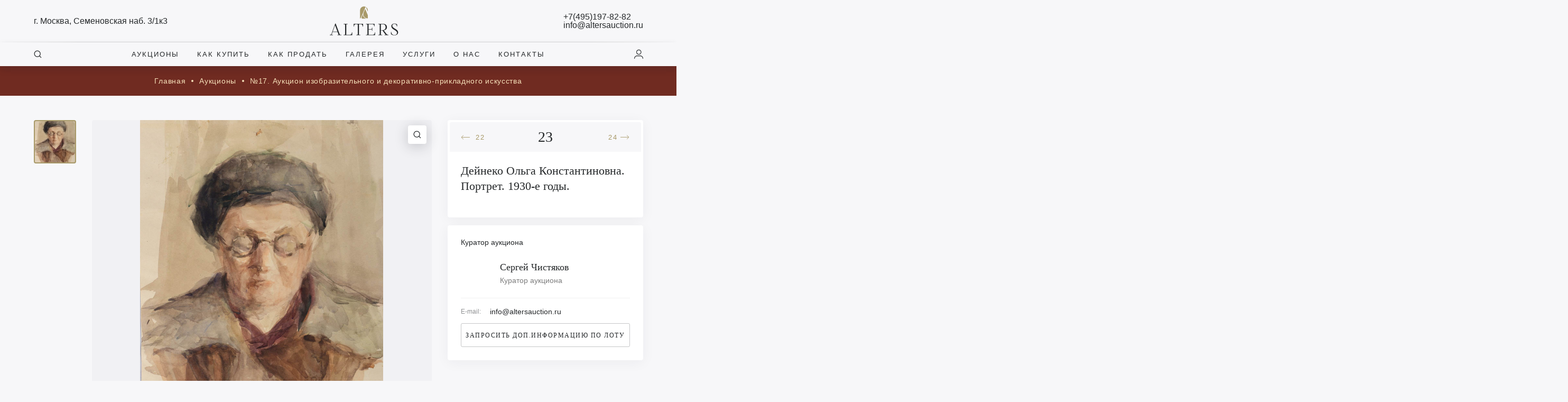

--- FILE ---
content_type: text/html; charset=UTF-8
request_url: https://altersauction.ru/lot/%D0%B4%D0%B5%D0%B9%D0%BD%D0%B5%D0%BA%D0%BE-%D0%BE%D0%BB%D1%8C%D0%B3%D0%B0-%D0%BA%D0%BE%D0%BD%D1%81%D1%82%D0%B0%D0%BD%D1%82%D0%B8%D0%BD%D0%BE%D0%B2%D0%BD%D0%B0-%D0%BF%D0%BE%D1%80%D1%82%D1%80%D0%B5/
body_size: 80398
content:
<!DOCTYPE html>
<html lang="ru-RU">
<head>
	<meta charset="UTF-8" />
	<meta name="viewport" content="width=device-width, initial-scale=1, maximum-scale=1">
	<meta name="description" content="Лот№23.ДейнекоОльгаКонстантиновна(1897-1970).Портрет.1930-егоды.Бумага,акварель.28,5х21см.ДейнекоОльгаКонстантиновна(1897-1970)—советскийхудожник-график,иллюстр" />
	<meta property="twitter:card" content="summary_large_image" />
	<meta property="og:site_name" content="Alters" />
	<meta property="og:title" content="Аукционный дом «Альтерс» — проект, объединивший опытнейших российских экспертов-антикваров и специалистов в области организации и проведения торгов. +7 (495) 197 82 82" />
	<meta property="og:type" content="website" />
	<meta property="og:description" content="Аукционный дом «Альтерс» — проект, объединивший опытнейших российских экспертов-антикваров и специалистов в области организации и проведения торгов. +7 (495) 197 82 82" />
 	<meta property="vk:image" content="/wp-content/uploads/2021/11/9cce0f034f703e8a64e20e0df30bf797.jpeg" />
	<meta property="twitter:image" content="/wp-content/uploads/2021/11/9cce0f034f703e8a64e20e0df30bf797.jpeg" />
	<meta name="yandex-verification" content="45214710c2859dec" />
	<meta name="yandex-verification" content="45214710c2859dec" />
	<meta name="google-site-verification" content="ay7dQFKQdigkNRy-HLs8n_vkOvpm5ER8eOQzO39AkMI" />
		<link rel="preconnect" href="https://fonts.googleapis.com">
	<link rel="preconnect" href="https://fonts.gstatic.com" crossorigin>
	<div data-lazy="link" data-href="https://fonts.googleapis.com/css2?family=Lora:ital,wght@0,400;0,500;0,600;1,400&family=Roboto:wght@300;400;500&display=swap"></div>
	<div data-lazy="link" data-href="https://unpkg.com/dropzone@5.9.3/dist/min/dropzone.min.css"></div>
	<div data-lazy="link" data-href="https://cdn.jsdelivr.net/npm/select2@4.1.0-beta.1/dist/css/select2.min.css"></div>
	<div data-lazy="link" data-href="/wp-content/themes/main/assets/plugins/fancybox/jquery.fancybox.min.css"></div>
	<div data-lazy="link" data-href="/wp-content/themes/main/assets/plugins/alert/animate.css"></div>
	<div data-lazy="link" data-href="/wp-content/themes/main/assets/plugins/alert/alert.css"></div>
		
	<title>Дейнеко Ольга Константиновна. Портрет. 1930-е годы. | Аукционный дом Альтерс</title>
<meta name='robots' content='max-image-preview:large' />
<link rel='dns-prefetch' href='//cdn.jsdelivr.net' />
<link rel="alternate" type="application/rss+xml" title="Аукционный дом Альтерс &raquo; Лента" href="https://altersauction.ru/feed/" />
<link rel="alternate" type="application/rss+xml" title="Аукционный дом Альтерс &raquo; Лента комментариев" href="https://altersauction.ru/comments/feed/" />
<link rel="alternate" title="oEmbed (JSON)" type="application/json+oembed" href="https://altersauction.ru/wp-json/oembed/1.0/embed?url=https%3A%2F%2Faltersauction.ru%2Flot%2F%25d0%25b4%25d0%25b5%25d0%25b9%25d0%25bd%25d0%25b5%25d0%25ba%25d0%25be-%25d0%25be%25d0%25bb%25d1%258c%25d0%25b3%25d0%25b0-%25d0%25ba%25d0%25be%25d0%25bd%25d1%2581%25d1%2582%25d0%25b0%25d0%25bd%25d1%2582%25d0%25b8%25d0%25bd%25d0%25be%25d0%25b2%25d0%25bd%25d0%25b0-%25d0%25bf%25d0%25be%25d1%2580%25d1%2582%25d1%2580%25d0%25b5%2F" />
<link rel="alternate" title="oEmbed (XML)" type="text/xml+oembed" href="https://altersauction.ru/wp-json/oembed/1.0/embed?url=https%3A%2F%2Faltersauction.ru%2Flot%2F%25d0%25b4%25d0%25b5%25d0%25b9%25d0%25bd%25d0%25b5%25d0%25ba%25d0%25be-%25d0%25be%25d0%25bb%25d1%258c%25d0%25b3%25d0%25b0-%25d0%25ba%25d0%25be%25d0%25bd%25d1%2581%25d1%2582%25d0%25b0%25d0%25bd%25d1%2582%25d0%25b8%25d0%25bd%25d0%25be%25d0%25b2%25d0%25bd%25d0%25b0-%25d0%25bf%25d0%25be%25d1%2580%25d1%2582%25d1%2580%25d0%25b5%2F&#038;format=xml" />
<style id='wp-img-auto-sizes-contain-inline-css' type='text/css'>
img:is([sizes=auto i],[sizes^="auto," i]){contain-intrinsic-size:3000px 1500px}
/*# sourceURL=wp-img-auto-sizes-contain-inline-css */
</style>
<style id='wp-emoji-styles-inline-css' type='text/css'>

	img.wp-smiley, img.emoji {
		display: inline !important;
		border: none !important;
		box-shadow: none !important;
		height: 1em !important;
		width: 1em !important;
		margin: 0 0.07em !important;
		vertical-align: -0.1em !important;
		background: none !important;
		padding: 0 !important;
	}
/*# sourceURL=wp-emoji-styles-inline-css */
</style>
<style id='wp-block-library-inline-css' type='text/css'>
:root{--wp-block-synced-color:#7a00df;--wp-block-synced-color--rgb:122,0,223;--wp-bound-block-color:var(--wp-block-synced-color);--wp-editor-canvas-background:#ddd;--wp-admin-theme-color:#007cba;--wp-admin-theme-color--rgb:0,124,186;--wp-admin-theme-color-darker-10:#006ba1;--wp-admin-theme-color-darker-10--rgb:0,107,160.5;--wp-admin-theme-color-darker-20:#005a87;--wp-admin-theme-color-darker-20--rgb:0,90,135;--wp-admin-border-width-focus:2px}@media (min-resolution:192dpi){:root{--wp-admin-border-width-focus:1.5px}}.wp-element-button{cursor:pointer}:root .has-very-light-gray-background-color{background-color:#eee}:root .has-very-dark-gray-background-color{background-color:#313131}:root .has-very-light-gray-color{color:#eee}:root .has-very-dark-gray-color{color:#313131}:root .has-vivid-green-cyan-to-vivid-cyan-blue-gradient-background{background:linear-gradient(135deg,#00d084,#0693e3)}:root .has-purple-crush-gradient-background{background:linear-gradient(135deg,#34e2e4,#4721fb 50%,#ab1dfe)}:root .has-hazy-dawn-gradient-background{background:linear-gradient(135deg,#faaca8,#dad0ec)}:root .has-subdued-olive-gradient-background{background:linear-gradient(135deg,#fafae1,#67a671)}:root .has-atomic-cream-gradient-background{background:linear-gradient(135deg,#fdd79a,#004a59)}:root .has-nightshade-gradient-background{background:linear-gradient(135deg,#330968,#31cdcf)}:root .has-midnight-gradient-background{background:linear-gradient(135deg,#020381,#2874fc)}:root{--wp--preset--font-size--normal:16px;--wp--preset--font-size--huge:42px}.has-regular-font-size{font-size:1em}.has-larger-font-size{font-size:2.625em}.has-normal-font-size{font-size:var(--wp--preset--font-size--normal)}.has-huge-font-size{font-size:var(--wp--preset--font-size--huge)}.has-text-align-center{text-align:center}.has-text-align-left{text-align:left}.has-text-align-right{text-align:right}.has-fit-text{white-space:nowrap!important}#end-resizable-editor-section{display:none}.aligncenter{clear:both}.items-justified-left{justify-content:flex-start}.items-justified-center{justify-content:center}.items-justified-right{justify-content:flex-end}.items-justified-space-between{justify-content:space-between}.screen-reader-text{border:0;clip-path:inset(50%);height:1px;margin:-1px;overflow:hidden;padding:0;position:absolute;width:1px;word-wrap:normal!important}.screen-reader-text:focus{background-color:#ddd;clip-path:none;color:#444;display:block;font-size:1em;height:auto;left:5px;line-height:normal;padding:15px 23px 14px;text-decoration:none;top:5px;width:auto;z-index:100000}html :where(.has-border-color){border-style:solid}html :where([style*=border-top-color]){border-top-style:solid}html :where([style*=border-right-color]){border-right-style:solid}html :where([style*=border-bottom-color]){border-bottom-style:solid}html :where([style*=border-left-color]){border-left-style:solid}html :where([style*=border-width]){border-style:solid}html :where([style*=border-top-width]){border-top-style:solid}html :where([style*=border-right-width]){border-right-style:solid}html :where([style*=border-bottom-width]){border-bottom-style:solid}html :where([style*=border-left-width]){border-left-style:solid}html :where(img[class*=wp-image-]){height:auto;max-width:100%}:where(figure){margin:0 0 1em}html :where(.is-position-sticky){--wp-admin--admin-bar--position-offset:var(--wp-admin--admin-bar--height,0px)}@media screen and (max-width:600px){html :where(.is-position-sticky){--wp-admin--admin-bar--position-offset:0px}}

/*# sourceURL=wp-block-library-inline-css */
</style><style id='global-styles-inline-css' type='text/css'>
:root{--wp--preset--aspect-ratio--square: 1;--wp--preset--aspect-ratio--4-3: 4/3;--wp--preset--aspect-ratio--3-4: 3/4;--wp--preset--aspect-ratio--3-2: 3/2;--wp--preset--aspect-ratio--2-3: 2/3;--wp--preset--aspect-ratio--16-9: 16/9;--wp--preset--aspect-ratio--9-16: 9/16;--wp--preset--color--black: #000000;--wp--preset--color--cyan-bluish-gray: #abb8c3;--wp--preset--color--white: #ffffff;--wp--preset--color--pale-pink: #f78da7;--wp--preset--color--vivid-red: #cf2e2e;--wp--preset--color--luminous-vivid-orange: #ff6900;--wp--preset--color--luminous-vivid-amber: #fcb900;--wp--preset--color--light-green-cyan: #7bdcb5;--wp--preset--color--vivid-green-cyan: #00d084;--wp--preset--color--pale-cyan-blue: #8ed1fc;--wp--preset--color--vivid-cyan-blue: #0693e3;--wp--preset--color--vivid-purple: #9b51e0;--wp--preset--gradient--vivid-cyan-blue-to-vivid-purple: linear-gradient(135deg,rgb(6,147,227) 0%,rgb(155,81,224) 100%);--wp--preset--gradient--light-green-cyan-to-vivid-green-cyan: linear-gradient(135deg,rgb(122,220,180) 0%,rgb(0,208,130) 100%);--wp--preset--gradient--luminous-vivid-amber-to-luminous-vivid-orange: linear-gradient(135deg,rgb(252,185,0) 0%,rgb(255,105,0) 100%);--wp--preset--gradient--luminous-vivid-orange-to-vivid-red: linear-gradient(135deg,rgb(255,105,0) 0%,rgb(207,46,46) 100%);--wp--preset--gradient--very-light-gray-to-cyan-bluish-gray: linear-gradient(135deg,rgb(238,238,238) 0%,rgb(169,184,195) 100%);--wp--preset--gradient--cool-to-warm-spectrum: linear-gradient(135deg,rgb(74,234,220) 0%,rgb(151,120,209) 20%,rgb(207,42,186) 40%,rgb(238,44,130) 60%,rgb(251,105,98) 80%,rgb(254,248,76) 100%);--wp--preset--gradient--blush-light-purple: linear-gradient(135deg,rgb(255,206,236) 0%,rgb(152,150,240) 100%);--wp--preset--gradient--blush-bordeaux: linear-gradient(135deg,rgb(254,205,165) 0%,rgb(254,45,45) 50%,rgb(107,0,62) 100%);--wp--preset--gradient--luminous-dusk: linear-gradient(135deg,rgb(255,203,112) 0%,rgb(199,81,192) 50%,rgb(65,88,208) 100%);--wp--preset--gradient--pale-ocean: linear-gradient(135deg,rgb(255,245,203) 0%,rgb(182,227,212) 50%,rgb(51,167,181) 100%);--wp--preset--gradient--electric-grass: linear-gradient(135deg,rgb(202,248,128) 0%,rgb(113,206,126) 100%);--wp--preset--gradient--midnight: linear-gradient(135deg,rgb(2,3,129) 0%,rgb(40,116,252) 100%);--wp--preset--font-size--small: 13px;--wp--preset--font-size--medium: 20px;--wp--preset--font-size--large: 36px;--wp--preset--font-size--x-large: 42px;--wp--preset--spacing--20: 0.44rem;--wp--preset--spacing--30: 0.67rem;--wp--preset--spacing--40: 1rem;--wp--preset--spacing--50: 1.5rem;--wp--preset--spacing--60: 2.25rem;--wp--preset--spacing--70: 3.38rem;--wp--preset--spacing--80: 5.06rem;--wp--preset--shadow--natural: 6px 6px 9px rgba(0, 0, 0, 0.2);--wp--preset--shadow--deep: 12px 12px 50px rgba(0, 0, 0, 0.4);--wp--preset--shadow--sharp: 6px 6px 0px rgba(0, 0, 0, 0.2);--wp--preset--shadow--outlined: 6px 6px 0px -3px rgb(255, 255, 255), 6px 6px rgb(0, 0, 0);--wp--preset--shadow--crisp: 6px 6px 0px rgb(0, 0, 0);}:where(.is-layout-flex){gap: 0.5em;}:where(.is-layout-grid){gap: 0.5em;}body .is-layout-flex{display: flex;}.is-layout-flex{flex-wrap: wrap;align-items: center;}.is-layout-flex > :is(*, div){margin: 0;}body .is-layout-grid{display: grid;}.is-layout-grid > :is(*, div){margin: 0;}:where(.wp-block-columns.is-layout-flex){gap: 2em;}:where(.wp-block-columns.is-layout-grid){gap: 2em;}:where(.wp-block-post-template.is-layout-flex){gap: 1.25em;}:where(.wp-block-post-template.is-layout-grid){gap: 1.25em;}.has-black-color{color: var(--wp--preset--color--black) !important;}.has-cyan-bluish-gray-color{color: var(--wp--preset--color--cyan-bluish-gray) !important;}.has-white-color{color: var(--wp--preset--color--white) !important;}.has-pale-pink-color{color: var(--wp--preset--color--pale-pink) !important;}.has-vivid-red-color{color: var(--wp--preset--color--vivid-red) !important;}.has-luminous-vivid-orange-color{color: var(--wp--preset--color--luminous-vivid-orange) !important;}.has-luminous-vivid-amber-color{color: var(--wp--preset--color--luminous-vivid-amber) !important;}.has-light-green-cyan-color{color: var(--wp--preset--color--light-green-cyan) !important;}.has-vivid-green-cyan-color{color: var(--wp--preset--color--vivid-green-cyan) !important;}.has-pale-cyan-blue-color{color: var(--wp--preset--color--pale-cyan-blue) !important;}.has-vivid-cyan-blue-color{color: var(--wp--preset--color--vivid-cyan-blue) !important;}.has-vivid-purple-color{color: var(--wp--preset--color--vivid-purple) !important;}.has-black-background-color{background-color: var(--wp--preset--color--black) !important;}.has-cyan-bluish-gray-background-color{background-color: var(--wp--preset--color--cyan-bluish-gray) !important;}.has-white-background-color{background-color: var(--wp--preset--color--white) !important;}.has-pale-pink-background-color{background-color: var(--wp--preset--color--pale-pink) !important;}.has-vivid-red-background-color{background-color: var(--wp--preset--color--vivid-red) !important;}.has-luminous-vivid-orange-background-color{background-color: var(--wp--preset--color--luminous-vivid-orange) !important;}.has-luminous-vivid-amber-background-color{background-color: var(--wp--preset--color--luminous-vivid-amber) !important;}.has-light-green-cyan-background-color{background-color: var(--wp--preset--color--light-green-cyan) !important;}.has-vivid-green-cyan-background-color{background-color: var(--wp--preset--color--vivid-green-cyan) !important;}.has-pale-cyan-blue-background-color{background-color: var(--wp--preset--color--pale-cyan-blue) !important;}.has-vivid-cyan-blue-background-color{background-color: var(--wp--preset--color--vivid-cyan-blue) !important;}.has-vivid-purple-background-color{background-color: var(--wp--preset--color--vivid-purple) !important;}.has-black-border-color{border-color: var(--wp--preset--color--black) !important;}.has-cyan-bluish-gray-border-color{border-color: var(--wp--preset--color--cyan-bluish-gray) !important;}.has-white-border-color{border-color: var(--wp--preset--color--white) !important;}.has-pale-pink-border-color{border-color: var(--wp--preset--color--pale-pink) !important;}.has-vivid-red-border-color{border-color: var(--wp--preset--color--vivid-red) !important;}.has-luminous-vivid-orange-border-color{border-color: var(--wp--preset--color--luminous-vivid-orange) !important;}.has-luminous-vivid-amber-border-color{border-color: var(--wp--preset--color--luminous-vivid-amber) !important;}.has-light-green-cyan-border-color{border-color: var(--wp--preset--color--light-green-cyan) !important;}.has-vivid-green-cyan-border-color{border-color: var(--wp--preset--color--vivid-green-cyan) !important;}.has-pale-cyan-blue-border-color{border-color: var(--wp--preset--color--pale-cyan-blue) !important;}.has-vivid-cyan-blue-border-color{border-color: var(--wp--preset--color--vivid-cyan-blue) !important;}.has-vivid-purple-border-color{border-color: var(--wp--preset--color--vivid-purple) !important;}.has-vivid-cyan-blue-to-vivid-purple-gradient-background{background: var(--wp--preset--gradient--vivid-cyan-blue-to-vivid-purple) !important;}.has-light-green-cyan-to-vivid-green-cyan-gradient-background{background: var(--wp--preset--gradient--light-green-cyan-to-vivid-green-cyan) !important;}.has-luminous-vivid-amber-to-luminous-vivid-orange-gradient-background{background: var(--wp--preset--gradient--luminous-vivid-amber-to-luminous-vivid-orange) !important;}.has-luminous-vivid-orange-to-vivid-red-gradient-background{background: var(--wp--preset--gradient--luminous-vivid-orange-to-vivid-red) !important;}.has-very-light-gray-to-cyan-bluish-gray-gradient-background{background: var(--wp--preset--gradient--very-light-gray-to-cyan-bluish-gray) !important;}.has-cool-to-warm-spectrum-gradient-background{background: var(--wp--preset--gradient--cool-to-warm-spectrum) !important;}.has-blush-light-purple-gradient-background{background: var(--wp--preset--gradient--blush-light-purple) !important;}.has-blush-bordeaux-gradient-background{background: var(--wp--preset--gradient--blush-bordeaux) !important;}.has-luminous-dusk-gradient-background{background: var(--wp--preset--gradient--luminous-dusk) !important;}.has-pale-ocean-gradient-background{background: var(--wp--preset--gradient--pale-ocean) !important;}.has-electric-grass-gradient-background{background: var(--wp--preset--gradient--electric-grass) !important;}.has-midnight-gradient-background{background: var(--wp--preset--gradient--midnight) !important;}.has-small-font-size{font-size: var(--wp--preset--font-size--small) !important;}.has-medium-font-size{font-size: var(--wp--preset--font-size--medium) !important;}.has-large-font-size{font-size: var(--wp--preset--font-size--large) !important;}.has-x-large-font-size{font-size: var(--wp--preset--font-size--x-large) !important;}
/*# sourceURL=global-styles-inline-css */
</style>

<style id='classic-theme-styles-inline-css' type='text/css'>
/*! This file is auto-generated */
.wp-block-button__link{color:#fff;background-color:#32373c;border-radius:9999px;box-shadow:none;text-decoration:none;padding:calc(.667em + 2px) calc(1.333em + 2px);font-size:1.125em}.wp-block-file__button{background:#32373c;color:#fff;text-decoration:none}
/*# sourceURL=/wp-includes/css/classic-themes.min.css */
</style>
<link rel='stylesheet' id='blankslate-style-css' href='https://altersauction.ru/wp-content/themes/main/style.css?v=3.4&#038;ver=6.9' type='text/css' media='all' />
<link rel='stylesheet' id='responsive-css' href='https://altersauction.ru/wp-content/themes/main/assets/css/responsive.css?v=1&#038;ver=6.9' type='text/css' media='all' />
<link rel='stylesheet' id='jquery-ui-css' href='https://altersauction.ru/wp-content/themes/main/assets/js/jquery.ui/jquery-ui.css?ver=6.9' type='text/css' media='all' />
<link rel='stylesheet' id='toast-css-css' href='https://altersauction.ru/wp-content/themes/main/assets/plugins/toast/jquery.toast.min.css?ver=6.9' type='text/css' media='all' />
<link rel='stylesheet' id='swiper-css-css' href='https://altersauction.ru/wp-content/themes/main/assets/plugins/swiper/swiper.min.css?ver=6.9' type='text/css' media='all' />
<script type="text/javascript" src="https://altersauction.ru/wp-includes/js/jquery/jquery.min.js?ver=3.7.1" id="jquery-core-js"></script>
<script type="text/javascript" src="https://altersauction.ru/wp-includes/js/jquery/jquery-migrate.min.js?ver=3.4.1" id="jquery-migrate-js"></script>
<link rel="https://api.w.org/" href="https://altersauction.ru/wp-json/" /><link rel="alternate" title="JSON" type="application/json" href="https://altersauction.ru/wp-json/wp/v2/lot/8470" /><link rel="EditURI" type="application/rsd+xml" title="RSD" href="https://altersauction.ru/xmlrpc.php?rsd" />
<meta name="generator" content="WordPress 6.9" />
<link rel="canonical" href="https://altersauction.ru/lot/%d0%b4%d0%b5%d0%b9%d0%bd%d0%b5%d0%ba%d0%be-%d0%be%d0%bb%d1%8c%d0%b3%d0%b0-%d0%ba%d0%be%d0%bd%d1%81%d1%82%d0%b0%d0%bd%d1%82%d0%b8%d0%bd%d0%be%d0%b2%d0%bd%d0%b0-%d0%bf%d0%be%d1%80%d1%82%d1%80%d0%b5/" />
<link rel='shortlink' href='https://altersauction.ru/?p=8470' />
<link rel="icon" href="https://altersauction.ru/wp-content/uploads/2021/10/cropped-alters-32x32.png" sizes="32x32" />
<link rel="icon" href="https://altersauction.ru/wp-content/uploads/2021/10/cropped-alters-192x192.png" sizes="192x192" />
<link rel="apple-touch-icon" href="https://altersauction.ru/wp-content/uploads/2021/10/cropped-alters-180x180.png" />
<meta name="msapplication-TileImage" content="https://altersauction.ru/wp-content/uploads/2021/10/cropped-alters-270x270.png" />
		<script type="text/javascript" src="/wp-includes/js/jquery/jquery.min.js?ver=3.6.0" id="jquery-core-js"></script>
	<script type="text/javascript" src="/wp-includes/js/jquery/jquery-migrate.min.js?ver=3.3.2" id="jquery-migrate-js"></script>
		<script>
		var SITE_URL = "https://altersauction.ru";
		var ENABLE_LAZY_IMAGES = false;
	</script>
	<meta name="lazy_script"/>
	<!-- LPTracker code start -->
<script type="text/javascript">
(function() {
var projectId = 102454;
var script = document.createElement('script');
script.type = 'text/javascript';
script.src = 'https://lpt-crm.online/lpt_widget/out/parser.min.js';
window.lptWg = window.lptWg || {};
window.lptWg.projectId = projectId;
window.lptWg.parser = true;
document.head.appendChild(script);
})()
</script>
<script type="text/javascript">
(function() {
var projectId = 102454;
var script = document.createElement('script');
script.type = 'text/javascript';
script.src = 'https://lpt-crm.online/lpt_widget/kick-widget.js';
window.lptWg = window.lptWg || {};
window.lptWg.projectId = projectId;
window.lptWg.parser = true;
document.head.appendChild(script);
})()
</script>
<!-- LPTracker code End -->
</head>
<body class="wp-singular lot-template-default single single-lot postid-8470 wp-embed-responsive wp-theme-main ">
<div id="page"><header class="header-1">
	<div class="header--row row--1 lm-hide">
		<div class="container">
			<div class="header--wrapper">
				<div class="col"><a class="ui-label" href="https://yandex.ru/maps/-/CCUyaYaEOC" target="_blank"><span class="label">г. Москва, Семеновская наб. 3/1к3</span></a></div>
				<div class="col"><a class="ui-logo" href="/"></a></div>
				<div class="col">
					<div class="ui-label flex-col">
						<span class="label"><a href="tel:+74951978282">+7(495)197-82-82</a></span>
						<span class="label"><a href="mailto:info@altersauction.ru">info@altersauction.ru</a></span>
					</div>
				</div>
			</div>
		</div>
	</div>
	<div class="header--row row--2 lm-hide">
		<div class="container">
			<div class="header--wrapper">
				<div class="col"><div class="ui-label" open-window="search"><span class="icon"><span class="icon--search"></span></span></div></div>
				<div class="col">
					<div class="menu-header-menu-container"><ul id="menu-header-menu" class="header--menu lm-hide"><li id="menu-item-997" class="menu-item menu-item-type-post_type menu-item-object-page menu-item-997"><a href="https://altersauction.ru/auctions/" itemprop="url">Аукционы</a></li>
<li id="menu-item-996" class="menu-item menu-item-type-post_type menu-item-object-page menu-item-996"><a href="https://altersauction.ru/how-to-buy/" itemprop="url">Как купить</a></li>
<li id="menu-item-995" class="menu-item menu-item-type-post_type menu-item-object-page menu-item-995"><a href="https://altersauction.ru/how-to-sell/" itemprop="url">Как продать</a></li>
<li id="menu-item-994" class="menu-item menu-item-type-post_type menu-item-object-page menu-item-994"><a href="https://altersauction.ru/gallery/" itemprop="url">Галерея</a></li>
<li id="menu-item-993" class="menu-item menu-item-type-post_type menu-item-object-page menu-item-993"><a href="https://altersauction.ru/services/" itemprop="url">Услуги</a></li>
<li id="menu-item-1547" class="menu-item menu-item-type-post_type menu-item-object-page menu-item-1547"><a href="https://altersauction.ru/about/" itemprop="url">О нас</a></li>
<li id="menu-item-1548" class="menu-item menu-item-type-post_type menu-item-object-page menu-item-1548"><a href="https://altersauction.ru/contacts/" itemprop="url">Контакты</a></li>
</ul></div>				</div>
				<div class="col">
											<div class="ui-label" open-window="sign-in"><span class="icon"><span class="icon--user"></span></span></div>
									</div>
			</div>
		</div>
	</div>
	<div class="header--row row--1 lm-show">
		<div class="container">
			<div class="header--wrapper">
				<div class="col"><div class="ui-label" open-window="mobile-menu"><span class="icon"><span class="icon--menu"><span class="line"></span></span></span></div></div>
				<div class="col"><a class="ui-logo" href="/"></a></div>
				<div class="col">
										<div class="ui-label" open-window="sign-in"><span class="icon"><span class="icon--user"></span></span></div>
									</div>
			</div>
		</div>
	</div>
</header><input type="hidden" id="post_id" value="8470">
<input type="hidden" id="post_title" value="Дейнеко Ольга Константиновна. Портрет. 1930-е годы.">
<input type="hidden" id="preview" value="/wp-content/uploads/images/Изображения/auction_17/И22-102-1-27--А.jpg">
<input type="hidden" id="price_range_from" value="2 000">
<section class="ui-section--2">
	<div class="container">
		<div class="section--content text-center">
			
			<div class="ui-breadcrumbs">
				<a class="item" href="/">
					Главная
				</a>
				<a class="item" href="/auctions/">
					Аукционы
				</a>
				<a class="item" href="/auction/%e2%84%9617-%d0%b0%d1%83%d0%ba%d1%86%d0%b8%d0%be%d0%bd-%d0%b8%d0%b7%d0%be%d0%b1%d1%80%d0%b0%d0%b7%d0%b8%d1%82%d0%b5%d0%bb%d1%8c%d0%bd%d0%be%d0%b3%d0%be-%d0%b8-%d0%b4%d0%b5%d0%ba%d0%be%d1%80%d0%b0/">
					№17. Аукцион изобразительного и декоративно-прикладного искусства				</a>
			</div>
		</div>
	</div>
</section>
<div class="container">
	<div class="ui-lot">
		<div class="wrapper">
			<div class="col-1">
				
				<div class="gallery-item">
					<div class="item active" data-fancybox="item_gallery" href="/wp-content/uploads/images/Изображения/auction_17/И22-102-1-27--А.jpg"><img src="/wp-content/uploads/images/Изображения/auction_17/s_thumb/И22-102-1-27--А.webp" alt="Дейнеко Ольга Константиновна. Портрет. 1930-е годы."></div>				</div>
			</div>
			<div class="col-2">
				<div class="preview-zoom" onclick="jQuery('.gallery-item [data-fancybox]:first-child').click();"><span class="icon--search"></span></div>
				<div class="preview" id="image-zoom">
					<img alt="Дейнеко Ольга Константиновна. Портрет. 1930-е годы." src="/wp-content/uploads/images/Изображения/auction_17/И22-102-1-27--А.jpg" data-fancybox="item_gallery" href="/wp-content/uploads/images/Изображения/auction_17/И22-102-1-27--А.jpg">
				</div>
				<div class="description">
					<h2>Описание</h2>
					<p>Дейнеко Ольга Константиновна (1897-1970). </p><p>Портрет. 1930-е годы.</p><p>Бумага, акварель. 28,5х21 см.</p><p>Дейнеко Ольга Константиновна (1897-1970) — советский художник-график, иллюстратор. Училась в Училище барона Штиглица (1916–1918), во ВХУТЕМАСе у Н.Н. Купреянова, И. И. Машкова, В. А. Фаворского (1919–1923). Член Объединения работников революционного плаката (ОРРП, 1931–1932). Автор многих детских книг и иллюстраций к ним; совместно с мужем Н. С. Трошиным выполнила ряд детских литографированных производственных книг. В 1943 году состоялась совместная выставка О. Дейнеко и Н. Трошина в Москве. В 1946 – персональная выставка художницы. </p>
				</div>
			</div>
			<div class="col-3">
				<div class="sidebar">
					<div class="section">
						<div class="section--wrapper">
							<div class="ui-lot-details">
								<div class="lot-navigation">
									<div class="prev">
										<a href="https://altersauction.ru/lot/%d0%bd%d0%b5%d0%b8%d0%b7%d0%b2%d0%b5%d1%81%d1%82%d0%bd%d1%8b%d0%b9-%d1%85%d1%83%d0%b4%d0%be%d0%b6%d0%bd%d0%b8%d0%ba-%d1%80%d0%b0%d0%b1%d0%b8%d0%bd%d0%be%d0%b2%d0%b8%d1%87-%d1%80%d0%be%d0%b7%d0%b0-3/"><span class="icon"><span class="icon--arrow-long"></span></span> <span class="label">22</span></a>									</div>
									<div class="current">23</div>
									<div class="next">
										<a href="https://altersauction.ru/lot/%d0%ba%d0%be%d1%81%d1%82%d1%80%d1%8e%d0%ba%d0%be%d0%b2-%d0%ba%d0%be%d0%bd%d1%81%d1%82%d0%b0%d0%bd%d1%82%d0%b8%d0%bd-12-%d1%80%d0%b8%d1%81%d1%83%d0%bd%d0%ba%d0%be%d0%b2-1930-%d0%b5-1950-%d0%b5/"><span class="label">24</span><span class="icon"><span class="icon--arrow-long right"></span></span></a>									</div>
								</div>
								<div class="wrapper">
									<div class="title l-mb-20"><h1 class="l-fs-22 l-mt-0 l-mb-0">Дейнеко Ольга Константиновна. Портрет. 1930-е годы.</h1></div>
																										</div>
							</div>
						</div>
					</div>
					
					<div class="section">
						<div class="section--wrapper">
							
<div class="ui-curator--short">
	<div class="wrapper">
				<div class="title">Куратор аукциона</div>
		<div class="fullname" open-curator='{"fullname":"Сергей Чистяков","avatar":"\/wp-content\/themes\/main\/assets\/icons\/avatar.svg","position":"Куратор аукциона","description":"","phone":"","email":"info@altersauction.ru"}'>
			<div class="col-left"><div class="image lazy-load" data-src="/wp-content/themes/main/assets/icons/avatar.svg"></div></div>
			<div class="col-right">
				<div class="title">Сергей Чистяков</div>
				<p class="color-gray">Куратор аукциона</p>
			</div>
		</div>
		<div class="ui-label--1 l-mb-15 lm-mb-10"><span class="label l-fs-12 lm-fs-16">E-mail:</span><span class="text">info@altersauction.ru</span></div>
					<div class="ui-button w-100" data-modal="lot_info" data-title="Дополнительная информация по лоту" data-id="8470" data-firstname="" data-lastname="" data-email="" data-phone="" data-message="Например, пришлите мне дополнительные фотографии данного лота"><span class="label"><div class="lm-hide">Запросить доп.информацию по лоту</div> <div class="lm-show">Запросить доп.информацию</div></span></div>
	</div>
</div>						</div>
					</div>
				</div>
			</div>
		</div>
	</div>
</div>
<section class="bg-gray l-mb-0 l-mt-15 lm-pb-15">
	<div class="container">
		<div class="section--header">
			<div class="label"><h3 class="text-black">Вам также может понравиться</h3></div>
			<div class="actions lm-mb-15"><a href="/auction/%e2%84%9617-%d0%b0%d1%83%d0%ba%d1%86%d0%b8%d0%be%d0%bd-%d0%b8%d0%b7%d0%be%d0%b1%d1%80%d0%b0%d0%b7%d0%b8%d1%82%d0%b5%d0%bb%d1%8c%d0%bd%d0%be%d0%b3%d0%be-%d0%b8-%d0%b4%d0%b5%d0%ba%d0%be%d1%80%d0%b0/?lot_categories=soviet-graphic" class="color-gold l-fw-500" target="_blank">Все <span class="icon--arrow-gold l-ml-5"></span></a></div>
		</div>
		<div class="section--content">
			<div class="swiper ui-lots ui-slider" id="slider-lots">
				<div class="swiper-wrapper">
					<div class="ui-lot--short swiper-slide">
	<div class="wrapper">
		<div class="item--preview" data-href="https://altersauction.ru/lot/%d1%82%d1%8b%d1%80%d1%81%d0%b0-%d0%bd%d0%b8%d0%ba%d0%be%d0%bb%d0%b0%d0%b9-%d0%b0%d0%bd%d0%b4%d1%80%d0%b5%d0%b5%d0%b2%d0%b8%d1%87-%d0%bc%d0%b0%d1%82%d1%8c-%d0%b8-%d0%b4%d0%b8%d1%82%d1%8f-1924/">
			<div class="image lazy-load" data-src="https://altersauction.ru/wp-content/uploads/images/Изображения/auction_17/thumb/И22-101-1-1--А.webp"></div>
		</div>
		<div class="item--details">
			<div class="style--grid">
				<a href="https://altersauction.ru/lot/%d1%82%d1%8b%d1%80%d1%81%d0%b0-%d0%bd%d0%b8%d0%ba%d0%be%d0%bb%d0%b0%d0%b9-%d0%b0%d0%bd%d0%b4%d1%80%d0%b5%d0%b5%d0%b2%d0%b8%d1%87-%d0%bc%d0%b0%d1%82%d1%8c-%d0%b8-%d0%b4%d0%b8%d1%82%d1%8f-1924/" class="ui-title--3"> Тырса Николай Андреевич (?). Мать</a>
				<div class="item--footer">
										<div class="item"><a href="#" class="ui-button ui-button--2 ui-button--only-icon toggle-bookmark" data-id="8463"><span class="icon"><span class="icon--heart "></span></span></a></div>
				</div>
				
			</div>
			
			<div class="style--list">
				<a class="ui-title--5 l-mb-15" href="https://altersauction.ru/lot/%d1%82%d1%8b%d1%80%d1%81%d0%b0-%d0%bd%d0%b8%d0%ba%d0%be%d0%bb%d0%b0%d0%b9-%d0%b0%d0%bd%d0%b4%d1%80%d0%b5%d0%b5%d0%b2%d0%b8%d1%87-%d0%bc%d0%b0%d1%82%d1%8c-%d0%b8-%d0%b4%d0%b8%d1%82%d1%8f-1924/">Тырса Николай Андреевич (?). Мать и дитя. 1924.</a>
				
				<div class="item--footer">
					<div class="col-left">
																							</div>
					<div class="col-right">
						<div class="ui-button--group">
							<div class="item"><a href="#" class="ui-button  ui-button--only-icon toggle-bookmark" data-id="8463"><span class="icon"><span class="icon--heart "></span></span></a></div>
						</div>
					</div>
				</div>
				
			</div>
			
		</div>
	</div>
</div>
<div class="ui-lot--short swiper-slide">
	<div class="wrapper">
		<div class="item--preview" data-href="https://altersauction.ru/lot/%d0%b3%d0%bb%d0%b0%d0%b3%d0%be%d0%bb%d0%b5%d0%b2-%d0%b0%d0%bb%d0%b5%d0%ba%d1%81%d0%b0%d0%bd%d0%b4%d1%80-%d0%bd%d0%b8%d0%ba%d0%be%d0%bb%d0%b0%d0%b5%d0%b2%d0%b8%d1%87-%d1%82%d0%b2%d0%b5%d1%80%d1%81-2/">
			<div class="image lazy-load" data-src="https://altersauction.ru/wp-content/uploads/images/Изображения/auction_17/thumb/И22-102-1-24--А.webp"></div>
		</div>
		<div class="item--details">
			<div class="style--grid">
				<a href="https://altersauction.ru/lot/%d0%b3%d0%bb%d0%b0%d0%b3%d0%be%d0%bb%d0%b5%d0%b2-%d0%b0%d0%bb%d0%b5%d0%ba%d1%81%d0%b0%d0%bd%d0%b4%d1%80-%d0%bd%d0%b8%d0%ba%d0%be%d0%bb%d0%b0%d0%b5%d0%b2%d0%b8%d1%87-%d1%82%d0%b2%d0%b5%d1%80%d1%81-2/" class="ui-title--3"> Глаголев Александр Николаевич. Тверская деревня</a>
				<div class="item--footer">
										<div class="item"><a href="#" class="ui-button ui-button--2 ui-button--only-icon toggle-bookmark" data-id="8464"><span class="icon"><span class="icon--heart "></span></span></a></div>
				</div>
				
			</div>
			
			<div class="style--list">
				<a class="ui-title--5 l-mb-15" href="https://altersauction.ru/lot/%d0%b3%d0%bb%d0%b0%d0%b3%d0%be%d0%bb%d0%b5%d0%b2-%d0%b0%d0%bb%d0%b5%d0%ba%d1%81%d0%b0%d0%bd%d0%b4%d1%80-%d0%bd%d0%b8%d0%ba%d0%be%d0%bb%d0%b0%d0%b5%d0%b2%d0%b8%d1%87-%d1%82%d0%b2%d0%b5%d1%80%d1%81-2/">Глаголев Александр Николаевич. Тверская деревня. 1920-е годы.</a>
				
				<div class="item--footer">
					<div class="col-left">
																							</div>
					<div class="col-right">
						<div class="ui-button--group">
							<div class="item"><a href="#" class="ui-button  ui-button--only-icon toggle-bookmark" data-id="8464"><span class="icon"><span class="icon--heart "></span></span></a></div>
						</div>
					</div>
				</div>
				
			</div>
			
		</div>
	</div>
</div>
<div class="ui-lot--short swiper-slide">
	<div class="wrapper">
		<div class="item--preview" data-href="https://altersauction.ru/lot/%d0%b3%d0%bb%d0%b0%d0%b3%d0%be%d0%bb%d0%b5%d0%b2-%d0%b0%d0%bb%d0%b5%d0%ba%d1%81%d0%b0%d0%bd%d0%b4%d1%80-%d0%bd%d0%b8%d0%ba%d0%be%d0%bb%d0%b0%d0%b5%d0%b2%d0%b8%d1%87-%d0%b2-%d0%b8%d0%b7%d0%b1%d0%b5-2/">
			<div class="image lazy-load" data-src="https://altersauction.ru/wp-content/uploads/images/Изображения/auction_17/thumb/И22-102-1-25--А.webp"></div>
		</div>
		<div class="item--details">
			<div class="style--grid">
				<a href="https://altersauction.ru/lot/%d0%b3%d0%bb%d0%b0%d0%b3%d0%be%d0%bb%d0%b5%d0%b2-%d0%b0%d0%bb%d0%b5%d0%ba%d1%81%d0%b0%d0%bd%d0%b4%d1%80-%d0%bd%d0%b8%d0%ba%d0%be%d0%bb%d0%b0%d0%b5%d0%b2%d0%b8%d1%87-%d0%b2-%d0%b8%d0%b7%d0%b1%d0%b5-2/" class="ui-title--3"> Глаголев Александр Николаевич. В избе-читальне</a>
				<div class="item--footer">
										<div class="item"><a href="#" class="ui-button ui-button--2 ui-button--only-icon toggle-bookmark" data-id="8465"><span class="icon"><span class="icon--heart "></span></span></a></div>
				</div>
				
			</div>
			
			<div class="style--list">
				<a class="ui-title--5 l-mb-15" href="https://altersauction.ru/lot/%d0%b3%d0%bb%d0%b0%d0%b3%d0%be%d0%bb%d0%b5%d0%b2-%d0%b0%d0%bb%d0%b5%d0%ba%d1%81%d0%b0%d0%bd%d0%b4%d1%80-%d0%bd%d0%b8%d0%ba%d0%be%d0%bb%d0%b0%d0%b5%d0%b2%d0%b8%d1%87-%d0%b2-%d0%b8%d0%b7%d0%b1%d0%b5-2/">Глаголев Александр Николаевич. В избе-читальне. 1920-е годы.</a>
				
				<div class="item--footer">
					<div class="col-left">
																							</div>
					<div class="col-right">
						<div class="ui-button--group">
							<div class="item"><a href="#" class="ui-button  ui-button--only-icon toggle-bookmark" data-id="8465"><span class="icon"><span class="icon--heart "></span></span></a></div>
						</div>
					</div>
				</div>
				
			</div>
			
		</div>
	</div>
</div>
<div class="ui-lot--short swiper-slide">
	<div class="wrapper">
		<div class="item--preview" data-href="https://altersauction.ru/lot/%d0%be%d1%81%d1%82%d1%80%d0%be%d1%83%d1%85%d0%be%d0%b2-%d0%b8%d0%bb%d1%8c%d1%8f-%d1%81%d0%b5%d0%bc%d0%b5%d0%bd%d0%be%d0%b2%d0%b8%d1%87-%d0%bf%d0%b5%d0%b9%d0%b7%d0%b0%d0%b6-1920-%d0%b5-1930-%d0%b5/">
			<div class="image lazy-load" data-src="https://altersauction.ru/wp-content/uploads/images/Изображения/auction_17/thumb/И22-099-1-8--А.webp"></div>
		</div>
		<div class="item--details">
			<div class="style--grid">
				<a href="https://altersauction.ru/lot/%d0%be%d1%81%d1%82%d1%80%d0%be%d1%83%d1%85%d0%be%d0%b2-%d0%b8%d0%bb%d1%8c%d1%8f-%d1%81%d0%b5%d0%bc%d0%b5%d0%bd%d0%be%d0%b2%d0%b8%d1%87-%d0%bf%d0%b5%d0%b9%d0%b7%d0%b0%d0%b6-1920-%d0%b5-1930-%d0%b5/" class="ui-title--3"> Остроухов Илья Семенович. Пейзаж. 1920-е</a>
				<div class="item--footer">
										<div class="item"><a href="#" class="ui-button ui-button--2 ui-button--only-icon toggle-bookmark" data-id="8466"><span class="icon"><span class="icon--heart "></span></span></a></div>
				</div>
				
			</div>
			
			<div class="style--list">
				<a class="ui-title--5 l-mb-15" href="https://altersauction.ru/lot/%d0%be%d1%81%d1%82%d1%80%d0%be%d1%83%d1%85%d0%be%d0%b2-%d0%b8%d0%bb%d1%8c%d1%8f-%d1%81%d0%b5%d0%bc%d0%b5%d0%bd%d0%be%d0%b2%d0%b8%d1%87-%d0%bf%d0%b5%d0%b9%d0%b7%d0%b0%d0%b6-1920-%d0%b5-1930-%d0%b5/">Остроухов Илья Семенович. Пейзаж. 1920-е - 1930-е годы.</a>
				
				<div class="item--footer">
					<div class="col-left">
																							</div>
					<div class="col-right">
						<div class="ui-button--group">
							<div class="item"><a href="#" class="ui-button  ui-button--only-icon toggle-bookmark" data-id="8466"><span class="icon"><span class="icon--heart "></span></span></a></div>
						</div>
					</div>
				</div>
				
			</div>
			
		</div>
	</div>
</div>
<div class="ui-lot--short swiper-slide">
	<div class="wrapper">
		<div class="item--preview" data-href="https://altersauction.ru/lot/%d0%bc%d0%be%d1%80%d0%be%d0%b7%d0%be%d0%b2-%d0%bb%d0%b0%d1%81-%d0%b0%d0%bb%d0%b5%d0%ba%d1%81%d0%b5%d0%b9-%d0%bd%d0%b8%d0%ba%d0%be%d0%bb%d0%b0%d0%b5%d0%b2%d0%b8%d1%87-%d1%81%d1%82%d0%b0%d0%bd%d0%ba/">
			<div class="image lazy-load" data-src="https://altersauction.ru/wp-content/uploads/images/Изображения/auction_17/thumb/И22-102-1-21--А.webp"></div>
		</div>
		<div class="item--details">
			<div class="style--grid">
				<a href="https://altersauction.ru/lot/%d0%bc%d0%be%d1%80%d0%be%d0%b7%d0%be%d0%b2-%d0%bb%d0%b0%d1%81-%d0%b0%d0%bb%d0%b5%d0%ba%d1%81%d0%b5%d0%b9-%d0%bd%d0%b8%d0%ba%d0%be%d0%bb%d0%b0%d0%b5%d0%b2%d0%b8%d1%87-%d1%81%d1%82%d0%b0%d0%bd%d0%ba/" class="ui-title--3"> Морозов-Лас Алексей Николаевич. Станкостроительный завод</a>
				<div class="item--footer">
										<div class="item"><a href="#" class="ui-button ui-button--2 ui-button--only-icon toggle-bookmark" data-id="8467"><span class="icon"><span class="icon--heart "></span></span></a></div>
				</div>
				
			</div>
			
			<div class="style--list">
				<a class="ui-title--5 l-mb-15" href="https://altersauction.ru/lot/%d0%bc%d0%be%d1%80%d0%be%d0%b7%d0%be%d0%b2-%d0%bb%d0%b0%d1%81-%d0%b0%d0%bb%d0%b5%d0%ba%d1%81%d0%b5%d0%b9-%d0%bd%d0%b8%d0%ba%d0%be%d0%bb%d0%b0%d0%b5%d0%b2%d0%b8%d1%87-%d1%81%d1%82%d0%b0%d0%bd%d0%ba/">Морозов-Лас Алексей Николаевич. Станкостроительный завод «Красный Пролетарий». 1935.</a>
				
				<div class="item--footer">
					<div class="col-left">
																							</div>
					<div class="col-right">
						<div class="ui-button--group">
							<div class="item"><a href="#" class="ui-button  ui-button--only-icon toggle-bookmark" data-id="8467"><span class="icon"><span class="icon--heart "></span></span></a></div>
						</div>
					</div>
				</div>
				
			</div>
			
		</div>
	</div>
</div>
<div class="ui-lot--short swiper-slide">
	<div class="wrapper">
		<div class="item--preview" data-href="https://altersauction.ru/lot/%d0%bd%d0%b5%d0%b8%d0%b7%d0%b2%d0%b5%d1%81%d1%82%d0%bd%d1%8b%d0%b9-%d1%85%d1%83%d0%b4%d0%be%d0%b6%d0%bd%d0%b8%d0%ba-%d1%80%d0%b0%d0%b1%d0%b8%d0%bd%d0%be%d0%b2%d0%b8%d1%87-%d1%80%d0%be%d0%b7%d0%b0-2/">
			<div class="image lazy-load" data-src="https://altersauction.ru/wp-content/uploads/images/Изображения/auction_17/thumb/И22-102-1-20--А.webp"></div>
		</div>
		<div class="item--details">
			<div class="style--grid">
				<a href="https://altersauction.ru/lot/%d0%bd%d0%b5%d0%b8%d0%b7%d0%b2%d0%b5%d1%81%d1%82%d0%bd%d1%8b%d0%b9-%d1%85%d1%83%d0%b4%d0%be%d0%b6%d0%bd%d0%b8%d0%ba-%d1%80%d0%b0%d0%b1%d0%b8%d0%bd%d0%be%d0%b2%d0%b8%d1%87-%d1%80%d0%be%d0%b7%d0%b0-2/" class="ui-title--3"> Неизвестный художник (Рабинович Розалия по</a>
				<div class="item--footer">
										<div class="item"><a href="#" class="ui-button ui-button--2 ui-button--only-icon toggle-bookmark" data-id="8468"><span class="icon"><span class="icon--heart "></span></span></a></div>
				</div>
				
			</div>
			
			<div class="style--list">
				<a class="ui-title--5 l-mb-15" href="https://altersauction.ru/lot/%d0%bd%d0%b5%d0%b8%d0%b7%d0%b2%d0%b5%d1%81%d1%82%d0%bd%d1%8b%d0%b9-%d1%85%d1%83%d0%b4%d0%be%d0%b6%d0%bd%d0%b8%d0%ba-%d1%80%d0%b0%d0%b1%d0%b8%d0%bd%d0%be%d0%b2%d0%b8%d1%87-%d1%80%d0%be%d0%b7%d0%b0-2/">Неизвестный художник (Рабинович Розалия по подписи). Композиция «10 лет СССР». 1932 (?).</a>
				
				<div class="item--footer">
					<div class="col-left">
																							</div>
					<div class="col-right">
						<div class="ui-button--group">
							<div class="item"><a href="#" class="ui-button  ui-button--only-icon toggle-bookmark" data-id="8468"><span class="icon"><span class="icon--heart "></span></span></a></div>
						</div>
					</div>
				</div>
				
			</div>
			
		</div>
	</div>
</div>
<div class="ui-lot--short swiper-slide">
	<div class="wrapper">
		<div class="item--preview" data-href="https://altersauction.ru/lot/%d0%bd%d0%b5%d0%b8%d0%b7%d0%b2%d0%b5%d1%81%d1%82%d0%bd%d1%8b%d0%b9-%d1%85%d1%83%d0%b4%d0%be%d0%b6%d0%bd%d0%b8%d0%ba-%d1%80%d0%b0%d0%b1%d0%b8%d0%bd%d0%be%d0%b2%d0%b8%d1%87-%d1%80%d0%be%d0%b7%d0%b0-3/">
			<div class="image lazy-load" data-src="https://altersauction.ru/wp-content/uploads/images/Изображения/auction_17/thumb/И22-102-1-19--А.webp"></div>
		</div>
		<div class="item--details">
			<div class="style--grid">
				<a href="https://altersauction.ru/lot/%d0%bd%d0%b5%d0%b8%d0%b7%d0%b2%d0%b5%d1%81%d1%82%d0%bd%d1%8b%d0%b9-%d1%85%d1%83%d0%b4%d0%be%d0%b6%d0%bd%d0%b8%d0%ba-%d1%80%d0%b0%d0%b1%d0%b8%d0%bd%d0%be%d0%b2%d0%b8%d1%87-%d1%80%d0%be%d0%b7%d0%b0-3/" class="ui-title--3"> Неизвестный художник (Рабинович Розалия по</a>
				<div class="item--footer">
										<div class="item"><a href="#" class="ui-button ui-button--2 ui-button--only-icon toggle-bookmark" data-id="8469"><span class="icon"><span class="icon--heart "></span></span></a></div>
				</div>
				
			</div>
			
			<div class="style--list">
				<a class="ui-title--5 l-mb-15" href="https://altersauction.ru/lot/%d0%bd%d0%b5%d0%b8%d0%b7%d0%b2%d0%b5%d1%81%d1%82%d0%bd%d1%8b%d0%b9-%d1%85%d1%83%d0%b4%d0%be%d0%b6%d0%bd%d0%b8%d0%ba-%d1%80%d0%b0%d0%b1%d0%b8%d0%bd%d0%be%d0%b2%d0%b8%d1%87-%d1%80%d0%be%d0%b7%d0%b0-3/">Неизвестный художник (Рабинович Розалия по подписи). Композиция «СССР. Техника». 1936 (?).</a>
				
				<div class="item--footer">
					<div class="col-left">
																							</div>
					<div class="col-right">
						<div class="ui-button--group">
							<div class="item"><a href="#" class="ui-button  ui-button--only-icon toggle-bookmark" data-id="8469"><span class="icon"><span class="icon--heart "></span></span></a></div>
						</div>
					</div>
				</div>
				
			</div>
			
		</div>
	</div>
</div>
<div class="ui-lot--short swiper-slide">
	<div class="wrapper">
		<div class="item--preview" data-href="https://altersauction.ru/lot/%d0%b4%d0%b5%d0%b9%d0%bd%d0%b5%d0%ba%d0%be-%d0%be%d0%bb%d1%8c%d0%b3%d0%b0-%d0%ba%d0%be%d0%bd%d1%81%d1%82%d0%b0%d0%bd%d1%82%d0%b8%d0%bd%d0%be%d0%b2%d0%bd%d0%b0-%d0%bf%d0%be%d1%80%d1%82%d1%80%d0%b5/">
			<div class="image lazy-load" data-src="https://altersauction.ru/wp-content/uploads/images/Изображения/auction_17/thumb/И22-102-1-27--А.webp"></div>
		</div>
		<div class="item--details">
			<div class="style--grid">
				<a href="https://altersauction.ru/lot/%d0%b4%d0%b5%d0%b9%d0%bd%d0%b5%d0%ba%d0%be-%d0%be%d0%bb%d1%8c%d0%b3%d0%b0-%d0%ba%d0%be%d0%bd%d1%81%d1%82%d0%b0%d0%bd%d1%82%d0%b8%d0%bd%d0%be%d0%b2%d0%bd%d0%b0-%d0%bf%d0%be%d1%80%d1%82%d1%80%d0%b5/" class="ui-title--3"> Дейнеко Ольга Константиновна. Портрет. 1930-е</a>
				<div class="item--footer">
										<div class="item"><a href="#" class="ui-button ui-button--2 ui-button--only-icon toggle-bookmark" data-id="8470"><span class="icon"><span class="icon--heart "></span></span></a></div>
				</div>
				
			</div>
			
			<div class="style--list">
				<a class="ui-title--5 l-mb-15" href="https://altersauction.ru/lot/%d0%b4%d0%b5%d0%b9%d0%bd%d0%b5%d0%ba%d0%be-%d0%be%d0%bb%d1%8c%d0%b3%d0%b0-%d0%ba%d0%be%d0%bd%d1%81%d1%82%d0%b0%d0%bd%d1%82%d0%b8%d0%bd%d0%be%d0%b2%d0%bd%d0%b0-%d0%bf%d0%be%d1%80%d1%82%d1%80%d0%b5/">Дейнеко Ольга Константиновна. Портрет. 1930-е годы.</a>
				
				<div class="item--footer">
					<div class="col-left">
																							</div>
					<div class="col-right">
						<div class="ui-button--group">
							<div class="item"><a href="#" class="ui-button  ui-button--only-icon toggle-bookmark" data-id="8470"><span class="icon"><span class="icon--heart "></span></span></a></div>
						</div>
					</div>
				</div>
				
			</div>
			
		</div>
	</div>
</div>
<div class="ui-lot--short swiper-slide">
	<div class="wrapper">
		<div class="item--preview" data-href="https://altersauction.ru/lot/%d0%ba%d0%be%d1%81%d1%82%d1%80%d1%8e%d0%ba%d0%be%d0%b2-%d0%ba%d0%be%d0%bd%d1%81%d1%82%d0%b0%d0%bd%d1%82%d0%b8%d0%bd-12-%d1%80%d0%b8%d1%81%d1%83%d0%bd%d0%ba%d0%be%d0%b2-1930-%d0%b5-1950-%d0%b5/">
			<div class="image lazy-load" data-src="https://altersauction.ru/wp-content/uploads/images/Изображения/auction_18/thumb/А22-116-1-2--А.webp"></div>
		</div>
		<div class="item--details">
			<div class="style--grid">
				<a href="https://altersauction.ru/lot/%d0%ba%d0%be%d1%81%d1%82%d1%80%d1%8e%d0%ba%d0%be%d0%b2-%d0%ba%d0%be%d0%bd%d1%81%d1%82%d0%b0%d0%bd%d1%82%d0%b8%d0%bd-12-%d1%80%d0%b8%d1%81%d1%83%d0%bd%d0%ba%d0%be%d0%b2-1930-%d0%b5-1950-%d0%b5/" class="ui-title--3"> Кострюков Константин. 12 рисунков. 1930-е</a>
				<div class="item--footer">
										<div class="item"><a href="#" class="ui-button ui-button--2 ui-button--only-icon toggle-bookmark" data-id="8471"><span class="icon"><span class="icon--heart "></span></span></a></div>
				</div>
				
			</div>
			
			<div class="style--list">
				<a class="ui-title--5 l-mb-15" href="https://altersauction.ru/lot/%d0%ba%d0%be%d1%81%d1%82%d1%80%d1%8e%d0%ba%d0%be%d0%b2-%d0%ba%d0%be%d0%bd%d1%81%d1%82%d0%b0%d0%bd%d1%82%d0%b8%d0%bd-12-%d1%80%d0%b8%d1%81%d1%83%d0%bd%d0%ba%d0%be%d0%b2-1930-%d0%b5-1950-%d0%b5/">Кострюков Константин. 12 рисунков. 1930-е - 1950-е годы.</a>
				
				<div class="item--footer">
					<div class="col-left">
																							</div>
					<div class="col-right">
						<div class="ui-button--group">
							<div class="item"><a href="#" class="ui-button  ui-button--only-icon toggle-bookmark" data-id="8471"><span class="icon"><span class="icon--heart "></span></span></a></div>
						</div>
					</div>
				</div>
				
			</div>
			
		</div>
	</div>
</div>
<div class="ui-lot--short swiper-slide">
	<div class="wrapper">
		<div class="item--preview" data-href="https://altersauction.ru/lot/%d0%b3%d0%be%d0%b4%d0%b8%d0%bd-%d0%b8%d0%b3%d0%be%d1%80%d1%8c-%d0%bc%d0%b8%d1%85%d0%b0%d0%b9%d0%bb%d0%be%d0%b2%d0%b8%d1%87-1-%d0%bf%d0%b5%d0%b9%d0%b7%d0%b0%d0%b6-2-%d1%82%d0%b0%d0%b1%d1%83%d0%bd/">
			<div class="image lazy-load" data-src="https://altersauction.ru/wp-content/uploads/images/Изображения/auction_17/thumb/И22-103-1-9--Б.webp"></div>
		</div>
		<div class="item--details">
			<div class="style--grid">
				<a href="https://altersauction.ru/lot/%d0%b3%d0%be%d0%b4%d0%b8%d0%bd-%d0%b8%d0%b3%d0%be%d1%80%d1%8c-%d0%bc%d0%b8%d1%85%d0%b0%d0%b9%d0%bb%d0%be%d0%b2%d0%b8%d1%87-1-%d0%bf%d0%b5%d0%b9%d0%b7%d0%b0%d0%b6-2-%d1%82%d0%b0%d0%b1%d1%83%d0%bd/" class="ui-title--3"> Годин Игорь Михайлович. 1) Пейзаж</a>
				<div class="item--footer">
										<div class="item"><a href="#" class="ui-button ui-button--2 ui-button--only-icon toggle-bookmark" data-id="8473"><span class="icon"><span class="icon--heart "></span></span></a></div>
				</div>
				
			</div>
			
			<div class="style--list">
				<a class="ui-title--5 l-mb-15" href="https://altersauction.ru/lot/%d0%b3%d0%be%d0%b4%d0%b8%d0%bd-%d0%b8%d0%b3%d0%be%d1%80%d1%8c-%d0%bc%d0%b8%d1%85%d0%b0%d0%b9%d0%bb%d0%be%d0%b2%d0%b8%d1%87-1-%d0%bf%d0%b5%d0%b9%d0%b7%d0%b0%d0%b6-2-%d1%82%d0%b0%d0%b1%d1%83%d0%bd/">Годин Игорь Михайлович. 1) Пейзаж. 2) Табун. 3) Лошадь и телега. 1930-е годы.</a>
				
				<div class="item--footer">
					<div class="col-left">
																							</div>
					<div class="col-right">
						<div class="ui-button--group">
							<div class="item"><a href="#" class="ui-button  ui-button--only-icon toggle-bookmark" data-id="8473"><span class="icon"><span class="icon--heart "></span></span></a></div>
						</div>
					</div>
				</div>
				
			</div>
			
		</div>
	</div>
</div>
				</div>
				<div class="ui-slider-control" data-swiper="lots">
					<div class="insert-slider-prev slider-prev button"></div>
					<div class="insert-slider-next slider-next button"></div>
				</div>
			</div>
		</div>
	</div>
</section>
<div class="ui-footer lm-hide">
	<div class="container">
		<div class="footer-wrapper">
			<div class="col">
				<a href="/" class="ui-logo--1 l-mb-auto" alt="Alters"></a>
				<p class="color-gold-alt">© Alters 2026</p>
			</div>
			<div class="col">
				<div class="title"><span class="label">Контакты</span></div>
				<p>г. Москва, Семеновская наб., дом 3/1к3</p>
				<p><span class="icon--clock"></span>11:00 - 19:00 (пн-пт)</p>
				<div class="l-mb-25"></div>
				<p><a href="tel:+74951978282">+7(495)197-82-82</a></p>
				<p><a href="https://api.whatsapp.com/send?phone=+79265563939" target="_blank">+7(926)556-39-39 (WhatsApp)</a></p>
				<p><a href="mailto:info@altersauction.ru ">info@altersauction.ru </a></p>
			</div>
			<div class="col">
				<div class="title"><span class="label">Карта сайта</span></div>
				<div class="menu-footer-menu-1-container"><ul id="menu-footer-menu-1" class="footer--menu lm-hide"><li id="menu-item-1003" class="menu-item menu-item-type-post_type menu-item-object-page menu-item-1003"><a href="https://altersauction.ru/auctions/" itemprop="url">Аукционы</a></li>
<li id="menu-item-1002" class="menu-item menu-item-type-post_type menu-item-object-page menu-item-1002"><a href="https://altersauction.ru/how-to-buy/" itemprop="url">Как купить</a></li>
<li id="menu-item-1001" class="menu-item menu-item-type-post_type menu-item-object-page menu-item-1001"><a href="https://altersauction.ru/how-to-sell/" itemprop="url">Как продать</a></li>
<li id="menu-item-1000" class="menu-item menu-item-type-post_type menu-item-object-page menu-item-1000"><a href="https://altersauction.ru/gallery/" itemprop="url">Галерея</a></li>
<li id="menu-item-999" class="menu-item menu-item-type-post_type menu-item-object-page menu-item-999"><a href="https://altersauction.ru/services/" itemprop="url">Услуги</a></li>
<li id="menu-item-998" class="menu-item menu-item-type-post_type menu-item-object-page menu-item-998"><a href="https://altersauction.ru/about/" itemprop="url">О нас</a></li>
<li id="menu-item-6033" class="menu-item menu-item-type-post_type menu-item-object-page menu-item-6033"><a href="https://altersauction.ru/blog/" itemprop="url">Наш блог</a></li>
<li id="menu-item-6034" class="menu-item menu-item-type-post_type menu-item-object-page menu-item-6034"><a href="https://altersauction.ru/news/" itemprop="url">Новости</a></li>
</ul></div>			</div>
			<div class="col">
				<div class="title"><span class="label">Полезные ссылки</span></div>
				<div class="menu-footer-menu-2-container"><ul id="menu-footer-menu-2" class="footer--menu lm-hide"><li id="menu-item-1004" class="menu-item menu-item-type-custom menu-item-object-custom menu-item-1004"><a href="/how-to-buy/steps/" itemprop="url">Как купить шаг за шагом</a></li>
<li id="menu-item-1005" class="menu-item menu-item-type-custom menu-item-object-custom menu-item-1005"><a href="/how-to-buy/delivery/" itemprop="url">Оплата и доставка</a></li>
<li id="menu-item-1006" class="menu-item menu-item-type-custom menu-item-object-custom menu-item-1006"><a href="/how-to-buy/faq/" itemprop="url">Часто задаваемые вопросы</a></li>
<li id="menu-item-2568" class="menu-item menu-item-type-post_type menu-item-object-page menu-item-privacy-policy menu-item-2568"><a rel="privacy-policy" href="https://altersauction.ru/privacy-policy/" itemprop="url">Политика конфиденциальности</a></li>
<li id="menu-item-2570" class="menu-item menu-item-type-post_type menu-item-object-page menu-item-2570"><a href="https://altersauction.ru/site-rules/" itemprop="url">Условия использования сайта</a></li>
<li id="menu-item-23927" class="menu-item menu-item-type-post_type menu-item-object-page menu-item-23927"><a href="https://altersauction.ru/soglasie-na-obrabotku-personalnyh-dannyh/" itemprop="url">Согласие на обработку персональных данных</a></li>
<li id="menu-item-2569" class="menu-item menu-item-type-post_type menu-item-object-page menu-item-2569"><a href="https://altersauction.ru/bidding-rules/" itemprop="url">Правила проведения торгов</a></li>
<li id="menu-item-9198" class="menu-item menu-item-type-post_type menu-item-object-page menu-item-9198"><a href="https://altersauction.ru/invest/" itemprop="url">Инвестиции</a></li>
</ul></div>				<div class="l-mb-25"></div>
				<ul class="ui-social-list">
					<li class="item"><a href="https://vk.com/altersauctionru" target="_blank"><span class="icon--vk"></span></a></li>
					<li class="item"><a href="https://t.me/alters_auction" target="_blank"><span class="icon--telegram_1"></span></a></li>
					<li class="item"><a href="https://www.youtube.com/channel/UCCuTDqxg78n2xwKorzAXwwg/featured" target="_blank"><span class="icon--youtube"></span></a></li>
				</ul>
			</div>
		</div>
	</div>
</div>

<div class="ui-footer lm-show">
	<div class="container">
		<div class="ui-faq">
		<div class="footer-wrapper">
			<div class="col">
				<center><a href="/" class="ui-logo--1 l-mb-auto" alt="Alters"></a></center>
				<div class="l-mb-25"></div>
			</div>
			<div class="col">
				<p>г. Москва, Семеновская наб., дом 3/1к3</p>
				<p><span class="icon--clock"></span>11:00 - 19:00 (пн-пт)</p>
				<div class="l-mb-25"></div>
				<p><a href="tel:+74951978282">+7(495)197-82-82</a></p>
				<p><a href="https://api.whatsapp.com/send?phone=+79265563939" target="_blank">+7(926)556-39-39 (WhatsApp)</a></p>
				<p><a href="mailto:info@altersauction.ru ">info@altersauction.ru </a></p>
				<div class="l-mb-25"></div>
			</div>
			<div class="col">
				<div class="wrapper">
					<div class="item">
						<div class="tab">
							<span class="label">Карта сайта</span>
							<span class="action"><span class="line"></span><span class="line"></span></span>
						</div>
						<div class="content">
							<div id="content">
								<div class="menu-footer-menu-1-container"><ul id="menu-footer-menu-3" class="footer--menu"><li class="menu-item menu-item-type-post_type menu-item-object-page menu-item-1003"><a href="https://altersauction.ru/auctions/" itemprop="url">Аукционы</a></li>
<li class="menu-item menu-item-type-post_type menu-item-object-page menu-item-1002"><a href="https://altersauction.ru/how-to-buy/" itemprop="url">Как купить</a></li>
<li class="menu-item menu-item-type-post_type menu-item-object-page menu-item-1001"><a href="https://altersauction.ru/how-to-sell/" itemprop="url">Как продать</a></li>
<li class="menu-item menu-item-type-post_type menu-item-object-page menu-item-1000"><a href="https://altersauction.ru/gallery/" itemprop="url">Галерея</a></li>
<li class="menu-item menu-item-type-post_type menu-item-object-page menu-item-999"><a href="https://altersauction.ru/services/" itemprop="url">Услуги</a></li>
<li class="menu-item menu-item-type-post_type menu-item-object-page menu-item-998"><a href="https://altersauction.ru/about/" itemprop="url">О нас</a></li>
<li class="menu-item menu-item-type-post_type menu-item-object-page menu-item-6033"><a href="https://altersauction.ru/blog/" itemprop="url">Наш блог</a></li>
<li class="menu-item menu-item-type-post_type menu-item-object-page menu-item-6034"><a href="https://altersauction.ru/news/" itemprop="url">Новости</a></li>
</ul></div>							</div>
						</div>
					</div>					
				</div>
			</div>
			<div class="col">
				<div class="wrapper">
					<div class="item">
						<div class="tab">
							<span class="label">Полезные ссылки</span>
							<span class="action"><span class="line"></span><span class="line"></span></span>
						</div>
						<div class="content">
							<div id="content">
								<div class="menu-footer-menu-2-container"><ul id="menu-footer-menu-4" class="footer--menu"><li class="menu-item menu-item-type-custom menu-item-object-custom menu-item-1004"><a href="/how-to-buy/steps/" itemprop="url">Как купить шаг за шагом</a></li>
<li class="menu-item menu-item-type-custom menu-item-object-custom menu-item-1005"><a href="/how-to-buy/delivery/" itemprop="url">Оплата и доставка</a></li>
<li class="menu-item menu-item-type-custom menu-item-object-custom menu-item-1006"><a href="/how-to-buy/faq/" itemprop="url">Часто задаваемые вопросы</a></li>
<li class="menu-item menu-item-type-post_type menu-item-object-page menu-item-privacy-policy menu-item-2568"><a rel="privacy-policy" href="https://altersauction.ru/privacy-policy/" itemprop="url">Политика конфиденциальности</a></li>
<li class="menu-item menu-item-type-post_type menu-item-object-page menu-item-2570"><a href="https://altersauction.ru/site-rules/" itemprop="url">Условия использования сайта</a></li>
<li class="menu-item menu-item-type-post_type menu-item-object-page menu-item-23927"><a href="https://altersauction.ru/soglasie-na-obrabotku-personalnyh-dannyh/" itemprop="url">Согласие на обработку персональных данных</a></li>
<li class="menu-item menu-item-type-post_type menu-item-object-page menu-item-2569"><a href="https://altersauction.ru/bidding-rules/" itemprop="url">Правила проведения торгов</a></li>
<li class="menu-item menu-item-type-post_type menu-item-object-page menu-item-9198"><a href="https://altersauction.ru/invest/" itemprop="url">Инвестиции</a></li>
</ul></div>							</div>
						</div>
					</div>					
				</div>
				
				<div class="l-mb-25"></div>
				<ul class="ui-social-list">
					<li class="item"><a href="https://vk.com/altersauctionru" target="_blank"><span class="icon--vk"></span></a></li>
					<li class="item"><a href="https://t.me/alters_auction" target="_blank"><span class="icon--telegram_1"></span></a></li>
					<li class="item"><a href="https://www.youtube.com/channel/UCCuTDqxg78n2xwKorzAXwwg/featured" target="_blank"><span class="icon--youtube"></span></a></li>
				</ul>
				<div class="l-mb-15"></div>
				<p class="color-gold-alt text-center">© Alters 2026</p>
			</div>
			</div>
		</div>
	</div>
</div>


<div class="links_absolute">
	<a href="tel:+74951978282" target="_blank">
		<p>Позвонить нам</p><img src="/wp-content/themes/main/assets/icons/phone.svg">
	</a>
	<a href="https://api.whatsapp.com/send?phone=79801988282&text=%D0%94%D0%BE%D0%B1%D1%80%D1%8B%D0%B9%20%D0%B4%D0%B5%D0%BD%D1%8C%2C%20%D0%BE%D1%86%D0%B5%D0%BD%D0%B8%D1%82%D0%B5%20%D0%BC%D0%BE%D0%B9%20%D0%BF%D1%80%D0%B5%D0%B4%D0%BC%D0%B5%D1%82%20-%20" target="_blank">
		<p>Оценка по WhatsApp</p><img src="/wp-content/themes/main/assets/icons/whatsapp.svg">
	</a>
	<a href="https://t.me/alters_expert" target="_blank">
		<p>Оценка по Telegram</p><img src="/wp-content/themes/main/assets/icons/logos_telegram.svg">
	</a>
</div>
</div>
<div id="search-window" class="ui-window">
	<div class="container">
		<div class="window-content">
		<div class="ui-logo--3"></div>
			<div class="close" id="close">
				<span class="icon--close lm-hide"></span>
				<span class="icon--close-alt lm-show"></span>
			</div>
		<div class="ui--search-form">
			<div class="input-area">
				<div class="field" contenteditable="true" placeholder="Поиск по сайту"></div>
				<div class="button"><span class="icon--search"></span></div>
			</div>
			
		</div>
		</div>
	</div>
</div>

<div id="mobile-menu-window" class="ui-window">
	<div class="container">
		<div class="window-content">
			<div class="ui-mobile-menu">
				<a class="ui-logo--3" href="/"></a>
			<div class="close" id="close">
				<span class="icon--close lm-hide"></span>
				<span class="icon--close-alt lm-show"></span>
			</div>
			
			<div class="menu-mobile-menu-container"><ul id="menu-mobile-menu" class="mobile--menu"><li id="menu-item-2264" class="menu-item menu-item-type-custom menu-item-object-custom menu-item-2264"><a href="/auctions/" itemprop="url">Аукционы</a></li>
<li id="menu-item-2265" class="menu-item menu-item-type-post_type menu-item-object-page menu-item-2265"><a href="https://altersauction.ru/how-to-buy/" itemprop="url">Как купить</a></li>
<li id="menu-item-2266" class="menu-item menu-item-type-post_type menu-item-object-page menu-item-2266"><a href="https://altersauction.ru/how-to-sell/" itemprop="url">Как продать</a></li>
<li id="menu-item-2267" class="menu-item menu-item-type-post_type menu-item-object-page menu-item-2267"><a href="https://altersauction.ru/gallery/" itemprop="url">Галерея</a></li>
<li id="menu-item-2268" class="menu-item menu-item-type-post_type menu-item-object-page menu-item-2268"><a href="https://altersauction.ru/services/" itemprop="url">Услуги</a></li>
<li id="menu-item-2269" class="menu-item menu-item-type-post_type menu-item-object-page menu-item-2269"><a href="https://altersauction.ru/about/" itemprop="url">О нас</a></li>
<li id="menu-item-2270" class="menu-item menu-item-type-post_type menu-item-object-page menu-item-2270"><a href="https://altersauction.ru/contacts/" itemprop="url">Контакты</a></li>
<li id="menu-item-2575" class="menu-item menu-item-type-custom menu-item-object-custom menu-item-2575"><a href="#" itemprop="url"><div class="ui-label" open-window="search"><span class="icon"><span class="icon--search"></span></span></div></a></li>
</ul></div>			<div class="footer">
				<div class="ui-label l-mb-10"><span class="label"><a href="tel:+74951978282">+7(495)197-82-82</a></span></div>
				<span class="ui-label l-mb-10"><a href="mailto:info@altersauction.ru">info@altersauction.ru</a></span>
				<div class="ui-label"><a class="label" href="https://yandex.ru/maps/-/CCUyaYaEOC" target="_blank">г. Москва, Семеновская наб. 3/1к3</a></div>
			</div>
			</div>
		</div>
	</div>
</div>

<div id="sign-in-window" class="ui-window">
	<div class="container">
		<div class="window-content w-385">
			<div class="ui-logo--3 l-mb-25"></div>
			<div class="close l-mb-15" id="close">
				<span class="icon--close lm-hide"></span>
				<span class="icon--close-alt lm-show"></span>
			</div>
			<div class="ui-title--1 l-mb-25">Войдите в свою учетную запись</div>
			<form id="sign-in">
				<div class="ui-input">
					<div class="field">
						<input type="text" id="email" name="email" required>
						<label for="email">Адрес электронной почты</label>
					</div>
					<div class="validation"></div>
				</div>
				<div class="ui-input">
					<div class="field">
						<input type="password" id="password" name="password" required>
						<label for="password">Пароль</label>
					</div>
					<div class="validation"></div>
				</div>
				
				<p class="text-right l-mb-25"><a href="#" class="l-fw-500 color-gold"  open-window="reset-password">Забыли пароль?</a></p>
				
				<button class="ui-button ui-button--1 w-100 l-mb-50" type="submit"><span class="label">Авторизоваться</span></button>
				<div class="ui-title--2 l-mb-50">
					<span>Нет учетной записи?</span>
				</div>
				<div class="ui-button w-100" open-window="sign-up"><span class="label">Зарегистрироваться</span></div>
			</form>
		</div>
	</div>
</div>

<div id="reset-password-window" class="ui-window">
	<div class="container">
		<div class="window-content w-385">
			<div class="ui-logo--3 l-mb-25"></div>
			<div class="close l-mb-15" id="close">
				<span class="icon--close lm-hide"></span>
				<span class="icon--close-alt lm-show"></span>
			</div>
			<div class="ui-title--1 l-mb-25">Восстановление пароля</div>
			<form id="init-reset-password">
				<div class="ui-input">
					<div class="field">
						<input type="text" id="email" name="email" required>
						<label for="email">Адрес электронной почты</label>
					</div>
					<div class="validation"></div>
				</div>
				
				<button class="ui-button ui-button--1 w-100 l-mb-25" type="submit"><span class="label">Восстановить</span></button>
				<p class="l-fs-14 l-mb-50"><span class="color-gray"  open-window="sign-in">Назад</span></p>
				<div class="ui-title--2 l-mb-50">
					<span>Нет учетной записи?</span>
				</div>
				<div class="ui-button w-100" open-window="sign-up"><span class="label">Зарегистрироваться</span></div>
			</form>
		</div>
	</div>
</div>

<div id="sign-up-window" class="ui-window">
	<div class="container">
		<div class="window-content w-385">
			<div class="ui-logo--3 l-mb-25"></div>
			<div class="close l-mb-15" id="close">
				<span class="icon--close lm-hide"></span>
				<span class="icon--close-alt lm-show"></span>
			</div>
			<div class="ui-title--1 l-mb-25">Регистрация нового пользователя</div>
			<form id="sign-up">
				<div class="ui-input">
					<div class="field">
						<input type="text" id="firstname" name="firstname" required>
						<label for="firstname">Имя</label>
					</div>
					<div class="validation"></div>
				</div>
				<div class="ui-input">
					<div class="field">
						<input type="text" id="lastname" name="lastname" required>
						<label for="lastname">Фамилия</label>
					</div>
					<div class="validation"></div>
				</div>
				
				<div class="ui-input">
					<div class="field">
						<input type="text" id="email" name="email" required>
						<label for="email">Адрес электронной почты</label>
					</div>
					<div class="validation"></div>
				</div>
				<div class="ui-input">
					<div class="field">
						<input type="password" id="password" name="password" required>
						<label for="password">Пароль</label>
					</div>
					<div class="validation"></div>
				</div>
				
				<div class="ui-input">
					<div class="field">
						<input type="password" id="repeat_password" name="repeat_password" required>
						<label for="repeat_password">Пароль повторно</label>
					</div>
					<div class="validation"></div>
				</div>

			 
				
				<div class="l-mb-20 small ui-checkbox">
							<input type="checkbox" name="private_policy_reg" id="private_policy_reg" required=""><div class="box"></div><label class="label" for="private_policy_reg">Я принимаю условия <a href="/privacy-policy/">политики конфиденциальности</a> и даю согласие на <a href="/soglasie-na-obrabotku-personalnyh-dannyh/" target="_blank">на обработку своих персональных данных</a>.</label>
						</div>
						<div class="l-mb-20 small ui-checkbox">
							<input type="checkbox" name="rules" id="rules" required=""><div class="box"></div><label class="label" for="rules">Я согласен с <a href="/site-rules/"  target="_blank">условиями использования сайта</a>.</label>
						</div>
				
				<button class="ui-button ui-button--1 w-100 l-mb-50" type="submit"><span class="label">ЗАРЕГИСТРИРОВАТЬСЯ</span></button>
				<div class="ui-title--2 l-mb-50">
					<span>Есть учетная запись</span>
				</div>
				<div class="ui-button w-100" open-window="sign-in"><span class="label">Авторизироваться</span></div>
			</form>
		</div>
	</div>
</div>


<script type="speculationrules">
{"prefetch":[{"source":"document","where":{"and":[{"href_matches":"/*"},{"not":{"href_matches":["/wp-*.php","/wp-admin/*","/wp-content/uploads/*","/wp-content/*","/wp-content/plugins/*","/wp-content/themes/main/*","/*\\?(.+)"]}},{"not":{"selector_matches":"a[rel~=\"nofollow\"]"}},{"not":{"selector_matches":".no-prefetch, .no-prefetch a"}}]},"eagerness":"conservative"}]}
</script>
<script>
	jQuery(document).ready(function($) {
		var deviceAgent = navigator.userAgent.toLowerCase();
		if (deviceAgent.match(/(iphone|ipod|ipad)/)) {
			$("html").addClass("ios");
		}
		if (navigator.userAgent.search("MSIE") >= 0) {
			$("html").addClass("ie");
		}
		else if (navigator.userAgent.search("Chrome") >= 0) {
			$("html").addClass("chrome");
		}
		else if (navigator.userAgent.search("Firefox") >= 0) {
			$("html").addClass("firefox");
		}
		else if (navigator.userAgent.search("Safari") >= 0 && navigator.userAgent.search("Chrome") < 0) {
			$("html").addClass("safari");
		}
		else if (navigator.userAgent.search("Opera") >= 0) {
			$("html").addClass("opera");
		}
	});
</script>
<script type="text/javascript" src="https://altersauction.ru/wp-content/themes/main/assets/js/jquery.ui/jquery-ui.min.js?ver=1.0" id="jquery-ui-js"></script>
<script type="text/javascript" src="https://altersauction.ru/wp-content/themes/main/assets/js/jquery.ui/jquery.ui.touch-punch.min.js?ver=1.0" id="jquery-ui-touch-punch-js"></script>
<script type="text/javascript" src="https://cdn.jsdelivr.net/npm/select2@4.1.0-beta.1/dist/js/select2.min.js?ver=1.0" id="select2-js-js"></script>
<script type="text/javascript" src="https://altersauction.ru/wp-content/themes/main/assets/plugins/fancybox/jquery.fancybox.min.js?ver=1.0" id="fancybox-js-js"></script>
<script type="text/javascript" src="https://altersauction.ru/wp-content/themes/main/assets/plugins/alert/alert.js?ver=1.0" id="alert-js-js"></script>
<script type="text/javascript" src="https://altersauction.ru/wp-content/themes/main/assets/plugins/toast/jquery.toast.min.js?ver=1.0" id="toast-js-js"></script>
<script type="text/javascript" src="https://altersauction.ru/wp-content/themes/main/assets/plugins/jquery.cookie.js?ver=1.0" id="jquery-cookie-js"></script>
<script type="text/javascript" src="https://altersauction.ru/wp-content/themes/main/assets/plugins/js-image-zoom.js?ver=1.0" id="image-zoom-js"></script>
<script type="text/javascript" src="https://altersauction.ru/wp-content/themes/main/assets/plugins/swiper/swiper.min.js?ver=1.0" id="swiper-js-js"></script>
<script type="text/javascript" src="https://altersauction.ru/wp-content/themes/main/assets/js/core.js?v=1&amp;ver=1.0" id="core-js-js"></script>
<script id="wp-emoji-settings" type="application/json">
{"baseUrl":"https://s.w.org/images/core/emoji/17.0.2/72x72/","ext":".png","svgUrl":"https://s.w.org/images/core/emoji/17.0.2/svg/","svgExt":".svg","source":{"concatemoji":"https://altersauction.ru/wp-includes/js/wp-emoji-release.min.js?ver=6.9"}}
</script>
<script type="module">
/* <![CDATA[ */
/*! This file is auto-generated */
const a=JSON.parse(document.getElementById("wp-emoji-settings").textContent),o=(window._wpemojiSettings=a,"wpEmojiSettingsSupports"),s=["flag","emoji"];function i(e){try{var t={supportTests:e,timestamp:(new Date).valueOf()};sessionStorage.setItem(o,JSON.stringify(t))}catch(e){}}function c(e,t,n){e.clearRect(0,0,e.canvas.width,e.canvas.height),e.fillText(t,0,0);t=new Uint32Array(e.getImageData(0,0,e.canvas.width,e.canvas.height).data);e.clearRect(0,0,e.canvas.width,e.canvas.height),e.fillText(n,0,0);const a=new Uint32Array(e.getImageData(0,0,e.canvas.width,e.canvas.height).data);return t.every((e,t)=>e===a[t])}function p(e,t){e.clearRect(0,0,e.canvas.width,e.canvas.height),e.fillText(t,0,0);var n=e.getImageData(16,16,1,1);for(let e=0;e<n.data.length;e++)if(0!==n.data[e])return!1;return!0}function u(e,t,n,a){switch(t){case"flag":return n(e,"\ud83c\udff3\ufe0f\u200d\u26a7\ufe0f","\ud83c\udff3\ufe0f\u200b\u26a7\ufe0f")?!1:!n(e,"\ud83c\udde8\ud83c\uddf6","\ud83c\udde8\u200b\ud83c\uddf6")&&!n(e,"\ud83c\udff4\udb40\udc67\udb40\udc62\udb40\udc65\udb40\udc6e\udb40\udc67\udb40\udc7f","\ud83c\udff4\u200b\udb40\udc67\u200b\udb40\udc62\u200b\udb40\udc65\u200b\udb40\udc6e\u200b\udb40\udc67\u200b\udb40\udc7f");case"emoji":return!a(e,"\ud83e\u1fac8")}return!1}function f(e,t,n,a){let r;const o=(r="undefined"!=typeof WorkerGlobalScope&&self instanceof WorkerGlobalScope?new OffscreenCanvas(300,150):document.createElement("canvas")).getContext("2d",{willReadFrequently:!0}),s=(o.textBaseline="top",o.font="600 32px Arial",{});return e.forEach(e=>{s[e]=t(o,e,n,a)}),s}function r(e){var t=document.createElement("script");t.src=e,t.defer=!0,document.head.appendChild(t)}a.supports={everything:!0,everythingExceptFlag:!0},new Promise(t=>{let n=function(){try{var e=JSON.parse(sessionStorage.getItem(o));if("object"==typeof e&&"number"==typeof e.timestamp&&(new Date).valueOf()<e.timestamp+604800&&"object"==typeof e.supportTests)return e.supportTests}catch(e){}return null}();if(!n){if("undefined"!=typeof Worker&&"undefined"!=typeof OffscreenCanvas&&"undefined"!=typeof URL&&URL.createObjectURL&&"undefined"!=typeof Blob)try{var e="postMessage("+f.toString()+"("+[JSON.stringify(s),u.toString(),c.toString(),p.toString()].join(",")+"));",a=new Blob([e],{type:"text/javascript"});const r=new Worker(URL.createObjectURL(a),{name:"wpTestEmojiSupports"});return void(r.onmessage=e=>{i(n=e.data),r.terminate(),t(n)})}catch(e){}i(n=f(s,u,c,p))}t(n)}).then(e=>{for(const n in e)a.supports[n]=e[n],a.supports.everything=a.supports.everything&&a.supports[n],"flag"!==n&&(a.supports.everythingExceptFlag=a.supports.everythingExceptFlag&&a.supports[n]);var t;a.supports.everythingExceptFlag=a.supports.everythingExceptFlag&&!a.supports.flag,a.supports.everything||((t=a.source||{}).concatemoji?r(t.concatemoji):t.wpemoji&&t.twemoji&&(r(t.twemoji),r(t.wpemoji)))});
//# sourceURL=https://altersauction.ru/wp-includes/js/wp-emoji-loader.min.js
/* ]]> */
</script>

<script>
	var swiper = new Swiper("#slider-main", {
		effect: "fade",
		autoplay: {
   			delay: 5000,
 		},
		pagination: {
			el: ".swiper-pagination",
			type: "fraction", 
		},
		navigation: {
			nextEl: ".swiper-button-next",
			prevEl: ".swiper-button-prev",
		},
		on: {
			init: function () {
				jQuery('#slider-main .swiper-wrapper .swiper-slide').each(function(){
					jQuery('#slider-main .slider-padination-alt').append('<div class="dot"></div>');
				});
				jQuery('#slider-main .dot:first-child').addClass('active');
				setTimeout(function () {
					jQuery('.swiper-pagination-current, .swiper-pagination-total').each(function(index, block){
						var number = parseInt(jQuery(this).html());
						if(number <= 9){
							jQuery(this).html('0'+number);
						}
					});
				}, 1000);
				
			},
			slideChange: function () {
				jQuery('#slider-main .dot').removeClass('active');
				jQuery('#slider-main .dot').each(function(index, block){
					if(index == swiper.activeIndex){
						jQuery(this).addClass('active');
					}
				});
				
				jQuery('.swiper-pagination-current, .swiper-pagination-total').each(function(index, block){
					var number = parseInt(jQuery(this).html());
					if(number <= 9){
						jQuery(this).html('0'+number);
					}
				});
			},
		},
	});
	
	var auctions = new Swiper("#slider-auctions", {
		slidesPerView: 'auto',
		spaceBetween: 15, 
		
	});
	
	var lots = new Swiper("#slider-lots", {
		slidesPerView: 'auto',
		spaceBetween: 15,

		
	});
		var insert_lots = new Swiper("#insert_lots", {
		slidesPerView: 'auto',
		spaceBetween: 15,
		navigation: {
			nextEl: ".insert-slider-next",
			prevEl: ".insert-slider-prev",
		},
		
	});
		var landing = new Swiper("#slider-landing", {
		slidesPerView: 'auto',
		spaceBetween: 15,
		breakpoints: {
			450: {
				spaceBetween: 10,
			},
			768: {
				spaceBetween: 5,
			},
		},
	});
	var landing_video = new Swiper("#slider-landing-video", {
		slidesPerView: 'auto',
		spaceBetween: 15,
		breakpoints: {
			450: {
				spaceBetween: 10,
			},
			768: {
				spaceBetween: 5,
			},
		},
		navigation: {
			nextEl: ".videos-slider-next",
			prevEl: ".videos-slider-prev",
		},
	});
	
	if(landing_video.initialized){
		jQuery('body').on('click', '.swiper-next',function(){
			landing_video.slideNext();
		});
		jQuery('body').on('click', '.swiper-prev',function(){
			landing_video.slidePrev();
		});
	}
	
	var posts = new Swiper("#slider-posts", {
		slidesPerView: 3,
		spaceBetween: 15,
		breakpoints: {
			450: {
				slidesPerView: 1,
				spaceBetween: 5,
			},
			640: {
				slidesPerView: 2,
				spaceBetween: 5,
			},
		},
	});
	
	var officeImages = new Swiper("#slider-office", {
		slidesPerView: 'auto',
		spaceBetween: 15,
		breakpoints: {
			450: {
				spaceBetween: 5,
			},
			640: {
				spaceBetween: 5,
			},
		},
	});
	
	if(auctions.initialized){
		//auctions.slideNext();
	}
	if(lots.initialized){
		//lots.slideNext();
	}
	if(posts.initialized){
		//posts.slideNext();
	}
	
	</script>
<script type="text/javascript" src="https://unpkg.com/dropzone@5.9.3/dist/min/dropzone.min.js"></script>

<link rel="stylesheet" href="https://cdn.envybox.io/widget/cbk.css">
<script type="text/javascript" src="https://cdn.envybox.io/widget/cbk.js?wcb_code=e7b815b5a1fb365898566b881cab69e0" charset="UTF-8" async></script>
</body>
</html>

--- FILE ---
content_type: text/css
request_url: https://altersauction.ru/wp-content/themes/main/style.css?v=3.4&ver=6.9
body_size: 92111
content:
/*
Theme Name: Alters
Version: 2021
*/

html,body,div,span,applet,object,iframe,h1,h2,h3,h4,h5,h6,p,blockquote,pre,a,abbr,acronym,address,big,cite,code,del,dfn,em,img,ins,kbd,q,s,samp,small,strike,strong,sub,sup,tt,var,b,u,i,center,dl,dt,dd,ol,ul,li,fieldset,form,label,legend,table,caption,tbody,tfoot,thead,tr,th,td,article,aside,canvas,details,embed,figure,figcaption,footer,header,hgroup,menu,nav,output,ruby,section,summary,time,mark,audio,video{margin:0;padding:0;border:0;font-size:100%;font:inherit;vertical-align:baseline;}html{scroll-behavior:smooth}
body{-webkit-font-smoothing:antialiased;
	line-height:1;background: linear-gradient(0deg, #F7F7F9, #F7F7F9), #F7F7F9;font-family: 'Roboto', sans-serif;font-size: 14px;text-rendering: geometricPrecision;color: #25282A;overflow-x: hidden;}a{text-decoration: none;}a[href^="tel"],a[href^="mailto"]{color:inherit;}button{outline:0}.footer--menu{list-style:none}blockquote,q{quotes:none}blockquote:before,blockquote:after,q:before,q:after{content:'';content:none}q{display:inline;font-style:italic}q:before{content:'"';font-style:normal}q:after{content:'"';font-style:normal}textarea,input[type="text"],input[type="button"],input[type="submit"],input[type="reset"],input[type="search"],input[type="password"]{-webkit-appearance:none;appearance:none;border-radius:0;font-family: 'Roboto';}input[type="search"]{-webkit-appearance:textfield}table{border-collapse:collapse;border-spacing:0}th,td{padding:2px}big{font-size:120%}small,sup,sub{font-size:80%}sup{vertical-align:super}sub{vertical-align:sub}dd{margin-left:20px}kbd,tt{font-family:courier;font-size:12px}ins{text-decoration:underline}del,strike,s{text-decoration:line-through}dt{font-weight:bold}address,cite,var{font-style:italic}article,aside,details,figcaption,figure,footer,header,hgroup,menu,nav,section{display:block}*{box-sizing:border-box;-webkit-tap-highlight-color:transparent}
.sticky{}.bypostauthor{}.wp-caption{}.wp-caption-text{}.gallery-caption{}.alignright{}.alignleft{}.aligncenter{}
.screen-reader-text{border:0;clip:rect(1px,1px,1px,1px);-webkit-clip-path:inset(50%);clip-path:inset(50%);height:1px;margin:-1px;overflow:hidden;padding:0;position:absolute!important;width:1px;word-wrap:normal!important;word-break:normal}
.screen-reader-text:focus{background-color:#f7f7f7;border-radius:3px;box-shadow:0 0 2px 2px rgba(0,0,0,.6);clip:auto!important;-webkit-clip-path:none;clip-path:none;color:#007acc;display:block;font-size:14px;font-size:.875rem;font-weight:700;height:auto;right:5px;line-height:normal;padding:15px 23px 14px;text-decoration:none;top:5px;width:auto;z-index:100000}
.skip-link{left:-9999rem;top:2.5rem;z-index:999999999;text-decoration:underline}
.skip-link:focus{display:block;left:6px;top:7px;font-size:14px;font-weight:600;text-decoration:none;line-height:normal;padding:15px 23px 14px;z-index:100000;right:auto}
.visually-hidden:not(:focus):not(:active), .form-allowed-tags:not(:focus):not(:active){position:absolute !important;height:1px;width:1px;overflow:hidden;clip:rect(1px 1px 1px 1px);clip:rect(1px, 1px, 1px, 1px);white-space:nowrap}

html, body {
    overflow-x: hidden;
}

p a {
    text-decoration: underline;
    color: black;
}

b, strong {
    font-weight: 500;
}

h1, h2, h3, h4, h5, h6 {
    font-family: Lora;
    margin: 10px 0;
}

h2 {
    font-size: 24px;
    margin: 20px 0;
}
.video-aboute{
	width:100%;
	height:350px;
}

.flex-wrap{
    flex-wrap: wrap !important;
}

.l-p-0 {
    padding: 0 !important;
}
.l-pv-80 {
    padding: 80px 0;
}
.l-pv-40 {
    padding: 40px 0 !important;
}

.l-pb-0 {
    padding-bottom: 0 !important;
}

ul {
    list-style: disc;
}

li {
    margin-left: 16px;
}

header {
    position: fixed;
    width: 100%;
    display: flex;
    flex-direction: column;
    top: 0;
    z-index: 12;
    transition: 0.2s;
}

.header-hide header {
    transform: translateY(-80px);
}

header .header--row {
    position: relative;
}

header .header--wrapper {
    display: flex;
    align-items: center;
    justify-content: center;
    padding: 12px 0;
}

.header--row.row--1 {
    background: linear-gradient(0deg, #F7F7F9, #F7F7F9), linear-gradient(0deg, #F6F4F0, #F6F4F0), #FFFFFF;
}

.header--row.row--2 {
    background: linear-gradient(0deg, #F7F7F9, #F7F7F9), #F6F4F0;
    box-shadow: 0px 8px 13px rgba(43, 45, 55, 0.05), 0px 6px 14px rgba(43, 45, 55, 0.1);
}

header .header--wrapper .col:first-child {margin-right: auto;}

header .header--wrapper .col:last-child {
    margin-left: auto;
    justify-content: flex-end;
}
header .row--1 .header--wrapper .ui-label{
	font-size:16px;
}
header .row--1 .header--wrapper .flex-col{
	flex-wrap:wrap;
	flex-direction:column;
	gap: 5px;
    align-items: end;
}

/*.landing-header-hide,.subscribe-hide,.curator-content-hide, .curator-img-hide{*/
/*    display: none;*/
/*}*/
.mobile-show{
    display: none;
}
.landing-example-iframe{
    width: 100%;
    min-height: 700px;
}
.landing-header{
    position: relative;
    margin-bottom: -3px;
	z-index:999;
}
.landing-header_image{
    width: 100%;
}



.landing-header_banner-wrapper{
    position: absolute;
    top: 50%;
    left: 0;
    right: 0;
    transform: translate3d(0,-50%,0);
}

.landing-header_banner{
    width: 100%;
    padding: 40px;

    display: flex;
    flex-direction: column;
    align-items: center;
    
    background: rgba(37, 40, 42, 0.3);
/*     backdrop-filter: blur(10px); */
    border-radius: 3px;
}
.landing-header-mobile{
    display: none;
    position: relative;
    height: 300px;
}
.landing-header-mobile_banner{
    position: absolute;
    left: 0;
    top: 0;
    bottom: 0;
    right:0;
    background: linear-gradient(90.1deg, #25282A -10.21%, rgba(37, 40, 42, 0.38) 99.03%, rgba(37, 40, 42, 0) 109.58%);
    padding: 20px 5px;
}
.landing-header-mobile_banner-title{
    font-family: Lora;
    font-style: normal;
    font-weight: 400;
    font-size: 16px;
    line-height: 24px;
    letter-spacing: 0.025em;
    color: #FFFFFF;

}
.landing-header-mobile_banner-title span{
    font-family: Lora;
    font-style: normal;
    font-weight: 400;
    font-size: 24px;
    line-height: 32px;
    letter-spacing: 0.025em;
    color: #F5DFB8;
}
.landing-header-mobile_image{
    width: 100%;
    height: 100%;
    object-fit: cover;
}

.landing-header_banner-title{

    font-family: Lora;
    font-style: normal;
    font-weight: 400;
    font-size: 32px;
    line-height: 48px;
    text-align: center;
    color: #FFFFFF;
}

.landing-header_banner-title span{
    font-family: Lora;
    font-style: normal;
    font-weight: 400;
    font-size: 48px;
    line-height: 70px;
    text-align: center;
    color: #F5DFB8;
}


.why-invest{
    display: flex;
    flex-direction: column;
    align-items: center;
    padding-top: 70px;
}
.why-invest_video{
    width: 70%;
    height: 500px;
}


.antique-auction_blocks{
    width: 100%;
    margin-top: 20px;
    display: flex;
    flex-wrap: nowrap;
    align-items: center;
    justify-content: space-between;
    gap: 30px;
}

.antique-auction_block{
    width: 33.333%;
    padding: 35px 17px;
    background: #fff;

    display: flex;
    flex-direction: column;
    align-items: center;

}
.antique-auction_block-image{
    width: 50px;
}
.antique-auction_block-text{
    margin-top: 40px;
    font-family: Lora;
    font-style: normal;
    font-weight: 400;
    font-size: 22px;
    line-height: 28px;
    text-align: center;

    color: #1D1D1F;
}



#slider-landing img{
    width: 100%;
    height: 100%;
    object-fit: cover;
}
#slider-landing .swiper-slide{
    height: 300px;
}
#slider-landing .ui-slider-control,#slider-landing-video .ui-slider-control{
	height:100%;
}

#slider-landing-video .ui-slider-control{
	margin: 30px -4px;
    display: flex;
    justify-content: space-between;
    margin: 30px -4px;
}

.landing-subscribe,.landing-curator {
    padding: 80px 0;
    display: flex;
    flex-wrap: nowrap;
    position: relative;
}
.landing-subscribe .left-col, .landing-curator .left-col   {
    width: 50%;
    padding-right: 50px;
}


.landing-subscribe_buttons{
    display: flex;
    flex-wrap: nowrap;
    align-items: center;
    gap: 50px;
}

.landing-subscribe_right-image{
    overflow: hidden;
    position: absolute;
    background: #F5DFB8;
    top: 0;
    bottom: 0;
    left: 50%;
    right: 0;
}

.landing-subscribe-mobile_image {
    overflow: hidden;
    width: 100%;
    max-height: 300px;
    position: relative;
}
.landing-subscribe-mobile_image_shadow{
    position: absolute;
    left: 0;
    right: 0;
    bottom: 0;
    height: 50px;
    background: rgb(39,38,40);
    background: linear-gradient(180deg, rgba(39,38,40,0) 0%, rgba(39,38,40,0.39401698179271705) 25%, rgba(39,38,40,1) 70%, rgba(39,38,40,1) 100%);
}
.landing-subscribe-mobile_image img{
    width: 60%;
    margin: 1px auto;
    display: block;
}

.landing-curator_right-image{
    overflow: hidden;
    position: absolute;
    top: 0;
    bottom: 0;
    left: 50%;
    right: 0;
    z-index: 99999;
}
.landing-curator_mask{
    position: absolute;
    top: 0;
    left: 0;
    right: 0;
    bottom: 0;
    background: rgba(0, 0, 0, 0.7);
    backdrop-filter: blur(10px);

    display: flex;
    align-items: center;
}
.landing-curator_mask-content{
    display: flex;
    flex-direction: column;
    align-items: center;
    justify-content: center;
    margin-left: 50px;
}

.landing-subscribe_right-image img{
    margin-top: 50px;
    margin-left: 50px;
}

.landing-curator_right-image img{
    margin-bottom: 50px;
    margin-left: 50px;
    object-fit: none;
}


.landing-curator-mobile_image {
    overflow: hidden;
    width: 100%;
    position: relative;
}

.landing-curator-mobile_image_shadow{
    position: absolute;
    left: 0;
    right: 0;
    top: 0px;
    height: 50px;
    background: rgb(39,38,40);
    background: linear-gradient(0deg, rgba(39,38,40,0) 0%, rgba(39,38,40,0.39401698179271705) 25%, rgba(39,38,40,1) 70%, rgba(39,38,40,1) 100%);
}
.landing-curator-mobile_image img{
    width: 60%;
    margin: 0 auto;
    display: block;
}
.landing-curator-mobile_content{
    display: flex;
    flex-direction: column;
    align-items: center;
}

.landing-subscribe_text-flex, .landing-curator_text-flex{
    display: flex;
    flex-wrap: nowrap;
    align-items: flex-start;
    gap: 20px;
}
.landing-curator_text-flex img{
    width: 20px;
    height: 20px;
}

.landing-slider-video{
    width: 100%;
    height: 300px;
    border-radius: 8px;
}
.landing-subscribe_button{
	cursor:pointer;
}
.landing-subscribe_button .label::after{
	content:'';
	margin-top:5px;
	width: 100%;
	height:3px;
	background: #fff;
	display:block;
	
}

.landing--experts .ui-slider-control{
	display:none;
}

.cooperation{
	transition-duration: 0.3s;
}
.cooperation-img{
	width:100%;
	height:100%;
	display:block;
}
.cooperation-bottom{
	width:100%;
	padding:15px 0;
	background:#702B21;
	display:flex;
	align-items:center;
	justify-content:center;
}

.how-to-cell_video-relative{
	position:relative;
	z-index: 11;
	margin-bottom: -3px;
}
.how-to-cell_video {
	background-size:cover;
	object-fit:cover;
  	width: 100% ;
  	height: auto;
	z-index:9;
}
.how-to-cell_video-text{
	max-width: 1183px;
	width:100%;
	position: absolute;
	z-index: 9;
	top: 50%;
	left: 50%;
	transform: translate(-50%,-50%);
	background: rgba(112, 43, 33, 0.89);
	padding: 40px;
}
.video-text_title{
	font-family: Lora;
	font-weight: 100;
	font-size: 42px;
	line-height: 1.2;
	letter-spacing: -.3px;
	color: white;
	text-align: center;
}
.video-text_facts{
	margin-top:30px;
	display:flex;
	flex-wrap:nowrap;

	justify-content:center;
}
.fact-item{
	flex:0 0 33.333%;
}
.fact-item_with-number {
    display: flex;
    flex-wrap: nowrap;
	align-items: center;
}

.fact-item_number {
    min-width: 40px;
    height: 40px;
    border-radius: 50%;
    background: #A89968;
    align-items: center;
    justify-content: center;
    margin-right: 20px;
	display:none;
}

.fact-item_number p{
	font-size:20px;
	font-family: 'Lora';
	color: #fff;
	text-align:center;
	margin:0;
}
.fact-item_title{
	text-align:center;
	font-size: 26px;
	font-family: 'Lora';
	
	color: #fff;
}
.fact-item_title_2{
	font-size: 20px;
	font-family: 'Lora';
	color: #fff;
}
.fact-item_text{
	margin-top: 12px;
	text-align:center;
	font-size: 16px;
	line-height: 1.4;
	color: #ffffffb5;
	width: 78%;
	margin-left: auto;
	margin-right: auto;
}
.fact-item_text_2{
	margin-top: 12px;
	font-size: 16px;
	line-height: 1.4;
	color: #fff;
	width:100%;
	margin-left: auto;
	margin-right: auto;
}


.subscribe_absolute {
    position: fixed;
    bottom: -20px;
    right: 10px;
    opacity: 0;
    z-index: 999;
    padding: 20px;
    border-radius: 5px;
    color: #fff;
    font-size: 16px;
    background-color: #A89968;
    cursor: pointer;
    transition-duration: 0.3s;
    scale: 0.9;
	display: flex;
	align-items: center;
	gap: 20px;
}

.subscribe_absolute img{
	width:40px;
	filter: brightness(0) saturate(100%) invert(100%) sepia(100%) saturate(0%) hue-rotate(94deg) brightness(101%) contrast(103%);
}



.subscribe_absolute.blink {
    bottom: 10px;
    right: 10px;
    opacity: 1;
    scale: 1;
}

.links_absolute {
    position: fixed;
    bottom: 10px;
    right: -20px;
    opacity: 0;
    z-index: 999;
 
    transition-duration: 0.3s;
    scale: 0.9;
	display: flex;
	flex-direction:column;
	align-items: end;
	gap: 20px;
}

.links_absolute img{
	width:55px;
	cursor: pointer;
}

.links_absolute.blink {
    bottom: 50px;
    right: 20px;
    opacity: 1;
    scale: 1;
}
.links_absolute a{
	display:flex;
	align-items:center;
	justify-content:end;
	gap: 20px;
}
.links_absolute a p{
	padding:15px;
	width:fit-content;
	color:#fff;
	border-radius: 25px;
	background:#A89968;
}


.container {
    max-width: 1183px;
    margin: 0 auto;
    width: 100%;
    padding: 0 15px;
    position: relative;
    z-index: 1;
}

.container--1 {
    max-width: 1000px;
    margin: auto;
    width: 100%;
    padding: 0 15px;
    position: relative;
    z-index: 1;
}


.pageNotFound-block {
    text-align: center;
    margin-top: 50px;
}

.pageNotFound-block h1 {
    color: #A89968;
    font-size: 120px;
}

.pageNotFound-block p {
    font-size: 26px;
    margin-top: 70px;
}




.ui-label {
    font-family: Lora, Roboto, sans-serif;
    cursor: pointer;
    display: flex;
    align-items: center;
}

.ui-logo {
    display: block;
    width: 130px;
    height: 55px;
    background: url('/wp-content/themes/main/assets/images/logos/logo-1.svg') no-repeat;
    margin: auto;
    background-size: contain;
    background-position: center;
}

.ui-logo--3 {
    display: block;
    width: 230px;
    height: 120px;
    background: url('/wp-content/themes/main/assets/images/logos/logo-3.svg');
    margin: auto;
}

header .header--wrapper .col {
    min-width: 155px;
    display: flex;
}

.icon--search {
    width: 15px;
    height: 15px;
    background: url('/wp-content/themes/main/assets/icons/search.svg');
    display: block;
    background-size: contain;
}

.icon--user {
    width: 17px;
    height: 19px;
    background: url('/wp-content/themes/main/assets/icons/user.png');
    display: block;
    background-size: 100%;
    background-repeat: no-repeat;
}

.icon--list {
    width: 20px;
    height: 18px;
    background: url('/wp-content/themes/main/assets/icons/filter-list.svg');
    display: block;
    background-size: contain;
}

.active .icon--list {
    background: url(/wp-content/themes/main/assets/icons/list-on.svg);
}

.icon--grid {
    width: 18px;
    height: 18px;
    background: url('/wp-content/themes/main/assets/icons/grid-off.svg');
    display: block;
    min-width: 18px;
    min-height: 18px;
    background-position: center;
}

.active .icon--grid {
    background: url(/wp-content/themes/main/assets/icons/grid.png);
    background-size: 25px;
    background-position: center;
}

.icon--menu {
    position: relative;
    width: 21px;
    height: 37px;
    background: url(/wp-content/themes/main/assets/icons/burger.svg) no-repeat;
    background-size: contain;
    display: block;
    background-position: center;
}


.icon--portait {
    width: 61px;
    height: 71px;
    background: url('/wp-content/themes/main/assets/icons/portait.svg');
    display: block;
    background-size: contain;
}

.icon--gem {
    width: 77px;
    height: 76px;
    background: url('/wp-content/themes/main/assets/icons/gem.svg');
    display: block;
    background-size: contain;
}

.icon--delivery {
    width: 73px;
    height: 83px;
    background: url('/wp-content/themes/main/assets/icons/delivery.svg');
    display: block;
    background-size: contain;
    margin-bottom: -15px;
}

.icon--bag {
    width: 58px;
    height: 68px;
    background: url('/wp-content/themes/main/assets/icons/bag.svg');
    display: block;
    background-size: contain;
}

.icon--questions {
    width: 68px;
    height: 68px;
    background: url('/wp-content/themes/main/assets/icons/questions.svg');
    display: block;
    background-size: contain;
}

.icon--build {
    width: 73px;
    height: 70px;
    background: url('/wp-content/themes/main/assets/icons/build.svg');
    display: block;
    background-size: contain;
}

.icon--order {
    width: 15px;
    height: 10px;
    background: url('/wp-content/themes/main/assets/icons/order.svg') no-repeat;
    display: block;
    background-size: contain;
    transform: rotateX(180deg);
}
.icon--order.asc{
	transform:none;
}

.icon--photo {
    width: 28px;
    height: 21px;
    background: url('/wp-content/themes/main/assets/icons/photo.svg') no-repeat;
    display: block;
    background-size: contain;
}
.ui-label .icon+.label {margin-left: 5px;}

.ui-label .label {
    color: #25282A;
}

.header--menu {
    display: flex;
}

.header--menu .menu-item {
    color: #25282A;
    text-transform: uppercase;
    font-size: 13px;
    letter-spacing: 2px;
    padding: 0px 17px;
    height: 45px;
    display: flex;
    flex-direction: column;
    align-items: center;
    justify-content: center;
    margin: -12px 0;
}

.header--menu .menu-item > ul.sub-menu {
    display: none;
}

.header--menu .menu-item a{
    color: #25282A;
    text-decoration: none;
}
.header--row.row--1:after {content: '';display: block;background: linear-gradient(90deg, rgba(215, 215, 215, 0) 0%, #D7D7D7 11.46%, #D7D7D7 87.5%, rgba(215, 215, 215, 0) 100%);height: 1px;}

#page {
    padding-top: 125px;
    display: flex;
    flex-direction: column;
    min-height: 100vh;
}

.ui-footer {
    background: #702B21;
    color: white;
    margin-top: auto;
    padding: 50px 0;
    position: relative;
    z-index: 2;
}

.footer-wrapper {
    display: flex;
}

.ui-logo--1 {
    display: block;
    width: 168px;
    height: 88px;
    background: url('/wp-content/themes/main/assets/images/logos/logo-2.svg') no-repeat;
    background-size: contain;
}

.footer-wrapper .col {
    width: 25%;
    display: flex;
    flex-direction: column;
}

.l-mt-auto {
    margin-top: auto;
}

.l-mb-auto {
    margin-bottom: auto;
}

.l-mt-15 {
    margin-top: 15px;
}

.l-mt-30 {
    margin-top: 30px;
}

.l-mt-50 {
    margin-top: 50px;
}

.ui-footer  a{
	color: white;
	text-decoration:none;
}
.ui-footer .title {
    font-weight: 500;
    line-height: 16px;
    letter-spacing: 0.065em;
    text-transform: uppercase;
    color: #F5DFB8;
    display: flex;
    margin-bottom: 15px;
}

.ui-footer .title:before {content: '';display: block;border: 1px solid #F5DFB8;width: 19px;height: 0px;margin-top: 7px;margin-right: 8px;}

.footer-wrapper  p {
    margin: 7px 0;
}

.footer--menu li a {
    color: white;
    text-decoration: none;
}

.footer--menu li {
    margin: 14px 0;
}


.menu-footer-menu-1-container {
    margin: -7px 0;
}

.icon--clock {
    width: 12px;
    height: 12px;
    background: url('/wp-content/themes/main/assets/icons/clock.svg');
    display: inline-block;
    background-size: 100%;
    background-repeat: no-repeat;
    margin-right: 5px;
    position: relative;
    top: 1px;
}

.icon--clock.alt {
    filter: grayscale(1) contrast(0.1);
}

.icon--arrow-gold {
    width: 7px;
    height: 9px;
    background: url('/wp-content/themes/main/assets/icons/arrow-gold.svg');
    background-size: contain;
    background-repeat: no-repeat;
    display: inline-block;
    position: relative;
    top: 0px;
    min-width: 7px;
}

.icon--arrow {
    width: 7px;
    height: 9px;
    background: url('/wp-content/themes/main/assets/icons/arrow.svg');
    background-size: contain;
    background-repeat: no-repeat;
    display: inline-block;
    position: relative;
    top: 0px;
}
.icon--arrow.x2 {
    width: 12px;
    height: 8px;
}

.icon--arrow-long {
    width: 18px;
    height: 9px;
    background: url('/wp-content/themes/main/assets/icons/arrow-long.svg');
    background-size: contain;
    background-repeat: no-repeat;
    display: inline-block;
    position: relative;
    top: 0px;
}

.icon--arrow-slim {
    width: 13px;
    height: 21px;
    background: url('/wp-content/themes/main/assets/icons/arrow-slim.svg');
    background-size: contain;
    display: inline-block;
}

.icon--arrow-long.right {
	transform: rotate(180deg);
} 

.l-mb-25 {
    margin-bottom: 25px;
}
.l-mt-25 {
    margin-top: 25px;
}

.ui-social-list {
    display: flex;
    margin: -15px;
    list-style: none;
}

.icon--facebook {
    width: 8px;
    height: 18px;
    background: url('/wp-content/themes/main/assets/icons/facebook.svg');
    display: inline-block;
}

.icon--instagram {
    width: 18px;
    height: 18px;
    background: url('/wp-content/themes/main/assets/icons/instagram.svg');
    display: inline-block;
}

.icon--twitter {
    width: 21px;
    height: 17px;
    background: url('/wp-content/themes/main/assets/icons/twitter.svg');
    display: inline-block;
}

.icon--vk {
    width: 21px;
    height: 21px;
    background: url('/wp-content/uploads/images/vk-svgrepo-com.svg');
    display: inline-block;
	background-size: 24px;
	background-position: -2px -2px;
	position: relative;
/* 	top: -2px; */
}

.icon--youtube {
    width: 22px;
    height: 16px;
    background: url('/wp-content/themes/main/assets/icons/Youtube.svg');
    display: inline-block;
}

.icon--facebook-alt {
    width: 7px;
    height: 14px;
    background: url('/wp-content/themes/main/assets/icons/share/facebook.svg');
    display: inline-block;
}

.icon--whatsapp {
    width: 14px;
    height: 14px;
    background: url('/wp-content/themes/main/assets/icons/share/whatsapp.svg');
    display: inline-block;
}

.icon--telegram {
    width: 15px;
    height: 13px;
    background: url('/wp-content/themes/main/assets/icons/share/telegram.svg');
    display: inline-block;
}
.icon--telegram_1 {
    width: 20px;
    height: 20px;
    background: url('/wp-content/uploads/images/telegram.png');
    display: inline-block;
    background-size: 100%;
}
.ui-contact--wrapper .icon--telegram_1{
	filter: brightness(0) saturate(100%) invert(100%) sepia(27%) saturate(5325%) hue-rotate(298deg) brightness(119%) contrast(92%);
}

.icon--viber {
    width: 14px;
    height: 14px;
    background: url('/wp-content/themes/main/assets/icons/share/viber.svg');
    display: inline-block;
}

.icon--share {
    width: 15px;
    height: 17px;
    background: url('/wp-content/themes/main/assets/icons/share/share.svg');
    display: inline-block;
}

.icon--close {
    width: 12px;
    height: 12px;
    background: url('/wp-content/themes/main/assets/icons/close.svg');
    display: inline-block;
    background-size: contain;
}

.icon--close-alt {
    width: 19px;
    height: 19px;
    display: block;
    background: url('/wp-content/themes/main/assets/icons/close-alt.svg?');
    background-size: contain;
}

.ui-social-list .item {
    margin: 15px;
}

.ui-window {
    position: fixed;
    top: 0;
    width: 100%;
    height: 100%;
    background: white;
    display: flex;
    transform: translateY(10px);
    transition: 0.2s;
    filter: opacity(0);
    visibility: hidden;
    overflow: hidden;
    z-index: 1000;
}

.ui-window.shown {
    transform: translateY(0px);
    filter: none;
    visibility: visible;
}


.ui--search-form {
    display: flex;
    margin: 50px auto;
    align-items: center;
    max-width: 631px;
    transition: 0.2s;
}

.ui--search-form .input-area {
    width: 100%;
    margin: auto;
    border-radius: 3px;
    border: 1.5px solid #A89968;
    height: 45px;
    display: flex;
    align-items: center;
    padding: 0 19px;
    cursor: pointer;
    font-size: 16px;
    margin-right: 15px;
    transition: 0.3s;
}

.ui--search-form .input-area .field {
    outline: none;
    width: 100%;
}

.ui--search-form .input-area .button {
    transition: 0.3s;
    margin-left: auto;
    cursor: pointer;
}

.ui-window  #close {
    cursor: pointer;
    margin-top: 50px;
}

[placeholder]:empty:before {
	content: attr(placeholder);
	color: #9EA6B1;
	white-space: nowrap;
	transition: 0.3s;
}
[placeholder]:empty:focus:before {
	content: '';
}


.ui-window .window-content {
    max-width: 632px;
    margin: auto;
    text-align: center;
    overflow: auto;
    max-height: 100%;
    padding: 30px 0;
}

.ui-title--1 {
    font-family: Lora;
    font-size: 22px;
    line-height: 28px;
    letter-spacing: 0.025em;
}

.ui-input {
    position: relative;
    display: flex;
    flex-direction: column;
    margin: 15px 0;
}

.ui-input .field {
    border: 1px solid rgba(142, 144, 146, 0.5);
    box-sizing: border-box;
    border-radius: 3px;
    height: 48px;
    padding: 0px 13px;
    position: relative;
}

.ui-input .field.textarea {
    height: auto;
    min-height:80px;
}

.ui-input .field input, .ui-input .field textarea, .ui-input .field select {
    width: 100%;
    height: 100%;
    border: none;
    outline: none;
    background: transparent;
    font-size: 14px;
    line-height: 14px;
    padding-top: 15px;
    font-family: 'Roboto';
}

.ui-input textarea {margin-top: 7px;min-height: 75px;}

.ui-input .field label {
    position: absolute;
    left: 14px;
    top: 16px;
    font-size: 14px;
    line-height: 14px;
    color: #8E9092;
    transition: 0.2s;
    cursor: pointer;
}

.ui-input .field input:focus+label, .ui-input .field input.isnt_empty+label, .ui-input .field textarea:focus+label, .ui-input .field textarea.isnt_empty+label, .ui-input .field select+label {
    top: 7px;
    font-size: 12px;
}

.ui-input .validation {
    font-size: 12px;
    text-align: left;
    margin-top: 5px;
    color: #ff4545;
    display: none;
}

.ui-input .validation.shown {
    display: block;
}

.ui-input.invalid .field {
    border-color: #ff4545;
}

.ui-input .field.select {
    padding-left: 10px;
}

.ui-input.ui-input--1 .field {
    border: none;
    border-bottom: 1px solid rgba(142, 144, 146, 0.5);
    border-radius: 0px;
    padding: 0px 7px;
    height: 60px;
    transition: 0.4s;
    cursor: pointer;
}

.ui-input.ui-input--1 .actions {
    margin: 10px 6px;
}

.ui-input.ui-input--1 .field input+label, .ui-input.ui-input--1 .field input:focus+label, .ui-input.ui-input--1 .field input.isnt_empty+label, .ui-input.ui-input--1 .field textarea:focus+label, .ui-input.ui-input--1 .field textarea.isnt_empty+label, .ui-input.ui-input--1 .field select+label {
    left: 6px;
    font-size: 16px;
    color: #25282A;
    top: 9px;
}

.ui-input.ui-input--1 .field input, .ui-input.ui-input--1 .field select, .ui-input.ui-input--1 .field textarea {
    font-size: 16px;
    padding: 0;
    padding-top: 25px;
}

.ui-input.ui-input--1 {
    margin: 20px 0;
}

.ui-input.ui-input--1 .field:hover {
    background: #FFFFFF;
    box-shadow: 0px 4px 25px rgba(43, 45, 55, 0.03), 0px 10px 30px rgba(43, 45, 55, 0.1), 0px 41px 40px rgba(43, 45, 55, 0.1);
    border-radius: 4px;
    border-color: transparent;
}

.ui-input.ui-input--1 .actions .ui-checkbox .box {
    border-width: 1px;
    margin-right: 6px;
    width: 16px;
    height: 16px;
    min-width: 16px;
    top: 1px;
    border-color: #25282A;
}


.text-right {
    text-align: right;
}

.l-fw-500 {
    font-weight: 500;
}

.color-gold {
    color: #A89968;
}

.color-gold-alt {
    color: #F5DFB8;
}

.color-red {
    color: #702B21;
}
.ui-button {
    border-radius: 3px;
    color: #25282A;
    font-family: Roboto;
    font-style: normal;
    font-weight: 500;
    font-size: 12px;
    line-height: 14px;
    display: flex;
    align-items: center;
    justify-content: center;
    text-align: center;
    letter-spacing: 0.125em;
    text-transform: uppercase;
    border: 1px solid rgba(142, 144, 146, 0.5);
    height: 45px;
    padding: 6px 25px;
    text-rendering: geometricPrecision;
    cursor: pointer;
    position: relative;
    user-select: none;
    transition: 0.2s;
    width: max-content;
    min-width: 203px;
    white-space: nowrap;
}
.ui-button:active {
    top: 1px;
}
.ui-button.ui-button--1 {
    background: #A89968;
    color: white;
    border-color: transparent;
}
.ui-button.ui-button--4 {
    background: #702B21;
    color: white;
    border-color: transparent;
}

.w-33 {
	width: 33%;
}
.w-90{
	 width:90%;
}
.w-100 {
    width: 100%;
}

.ui-title--2 {
    color: #8E9092;
    font-size: 12px;
    line-height: 14px;
    position: relative;
}

.ui-title--2:after {content: '';position: absolute;width: 100%;height: 1px;background: #D7D7D7;left: 0;top: 50%;z-index: 0;}

.ui-title--2 span {
    padding: 15px 20px;
    position: relative;
    background: white;
    z-index: 1;
}

.window-content.w-385 {
    max-width: 385px;
}



form.in-progress {
    opacity: 0.4;
    pointer-events: none;
}

form {
    transition: 0.2s;
}

section {
    padding: 33px 0;
    position: relative;
    line-height: 150%;
    z-index: 2;
}

section .section--header {
    display: flex;
    margin-bottom: 40px;
    align-items: center;
}

section .section--header .actions {
    margin-left: auto;
}

section .section--header .label h3 {
    font-size: 32px;
    line-height: 41px;
    letter-spacing: 0.025em;
    font-family: Lora;
    margin: 0;
}
#insert_lots{
	position: relative;
	margin: 0 -30px;
	overflow: hidden;
	border-top: 1px solid #f2f2f4;
	border-bottom: 1px solid #f2f2f4;
	background: #f7f7f9;
}
#insert_lots .ui-lot--short {
    cursor: pointer;
    margin: 15px;
    height: auto;
    max-width: calc(33% - 30px);
}
#insert_lots a.ui-title--3 {
    font-size: 16px;
    line-height: 1.3;
}

div#insert_lots .ui-lot--short .price {
    font-size: 16px;
}

div#insert_lots .item--footer {
}

div#insert_lots .item--preview {
    min-height: 230px;
}

#insert_lots .ui-slider-control {
    width: 93%;
    margin: 0 20px;
}
.ui-lots {
    margin: -24px;
    display: flex;
    justify-content: center;
    width: calc(100% + 24px);
}

.ui-lots .scrollarea {
    overflow: auto;
    display: flex;
    padding: 50px 33vh;
    margin: -50px -33vh;
    /*FireFox*/
    scrollbar-width: none;
    /*IE10+*/
    -ms-overflow-style: -ms-autohiding-scrollbar;
    width: calc(100% + 61vh);
}

.ui-lots .scrollarea::-webkit-scrollbar, .ui-lots .scrollarea::-webkit-scrollbar-track {
    background: transparent;
   -webkit-appearance: none;
    display: none;
    width:0px;
  height: 0;
}

.ui-lots.grid.grid--3 {
    margin: -20px;
}

.ui-lot--short {
    width: calc(25% - 30px);
    min-width: calc(25% - 30px);
    cursor: pointer;
    margin: 15px;
    height: auto;
    max-width: calc(25% - 30px);
}

.ui-lot--short .wrapper {
    padding: 9px;
    border-radius: 4px;
    transition: 0.3s;
    display: flex;
    flex-direction: column;
    height: 100%;
    width: 100%;
}

.ui-lot--short:hover .wrapper {
    background: #FFFFFF;
    box-shadow: 0px 4px 25px rgba(43, 45, 55, 0.03), 0px 10px 30px rgba(43, 45, 55, 0.1), 0px 41px 40px rgba(43, 45, 55, 0.1);
}

.ui-lot--short .list {
    display: none;
}

.ui-lot--short.style-1 {margin: 8px 0;}

.grid--3 .ui-lot--short {
    width: calc(33.5% - 30px);
    min-width: calc(33.5% - 30px);
    max-width: calc(33.5% - 30px);
}

.list .ui-lot--short.style-1 .item--preview {
    min-width: 374px;
    min-height: 222px;
}

.ui-lot--short.style-1 
 .item--footer {
    margin-top: 0;
}

.ui-lot--short.style-1 .ui-title--3 {
    font-size: 28px;
    line-height: 36px;
    min-height: 80px;
    margin-bottom: 15px;
}

.ui-lot--short.style-1:after {content: '';width: 100%;height: 1px;display: block;background: linear-gradient(90deg, rgba(215, 215, 215, 0) 0%, #D7D7D7 11.46%, #D7D7D7 87.5%, rgba(215, 215, 215, 0) 100%);}
.ui-lot--short.style-1:last-child:after {display:none}
.ui-lot--short.style-1 .wrapper {
    padding: 11px;
}

.ui-title--3 {
    font-size: 20px;
    line-height: 26px;
    font-family: Lora;
    color: #1D1D1F;
}

.ui-lot--short .item--short {
    font-size: 14px;
    line-height: 19px;
    text-transform: uppercase;
    color: #7D7D7D;
    opacity: 0.9;
    margin: 12px 0;
    margin-top: auto;
}

.ui-button.ui-button--middle {
    height: 40px;
    min-height: 40px;
}

.ui-lot--short .item--preview {
    min-height: 305px;
    background: #ffffff;
    border-radius: 3px;
    margin-bottom: 12px;
    position: relative;
}

.image {
    position: absolute;
    width: 100%;
    height: 100%;
    left: 0;
    top: 0;
    transition: 0.4s;
    filter: opacity(0);
    transform: scale(0.8);
    background-position: center;
    border-radius: 3px;
}

.image.loaded {
    filter: none;
    transform: scale(1);
}

.ui--posts-grid {
    position: relative;
    display: flex;
    width: calc(100% + 30px);
    margin: -15px;
}

.ui-post-loop--1 {
    position: relative;
    width: 100%;
    display: block;
    padding: 15px;
}

.ui--posts-grid .col-left {
    width: 50%;
}

.ui--posts-grid .col-middle, .ui--posts-grid .col-right {
    width: 25%;
}

.ui-post-loop--1 .thumb {
    position: relative;
    width: 100%;
    height: 340px;
    margin-bottom: 13px;
}

.ui-post-loop--1 .category, .ui-post .category {
    font-size: 13px;
    line-height: 15px;
/* identical to box height */
    letter-spacing: 0.05em;
    text-transform: uppercase;

/* Alters gray */
    color: #8E9092;
    margin-bottom: 5px;
}

.ui-post-loop--1 .date {
    color: #8E9092;
    margin-top: 7px;
    font-size: 12px;
}

.ui-post-loop--1 .category .icon, .ui-post .category .icon {
    margin-right: 8px;
}
.category .icon img {
    width: 16px;
    position: RELATIVE;
    top: 3px;
}


.ui-post-loop--1 .title {
    font-family: Lora;
    font-style: normal;
    font-weight: normal;
    font-size: 20px;
    line-height: 26px;

/* Font 1 */
    color: #1D1D1F;
}

.ui--posts-grid .col-right .thumb {
    height: 125px;
}

.ui-post-loop--1 .thumb .image {
    border-radius: 4px;
}

.l-ml-5 {
    margin-left: 5px;
}

.ui-lot--short .item--footer {
    display: flex;
    width: 100%;
    align-items: center;
    margin-top: auto;
}

.ui-lot--short .item--footer > .item:last-child {
    margin-left: auto;
}

.ui-lot--short .style--list .price {
    font-size: 20px;
    line-height: 26px;
}

.ui-lot--short .price {
    font-family: Lora;
    font-size: 18px;
    line-height: 23px;
/* identical to box height */


/* Alters bl */
    color: #25282A;
    opacity: 0.9;
    letter-spacing: -.4px;
    font-weight: 600;
}

.ui-lot--short .ui-title--3 {
}

.ui-lot--short .wrapper .item--details {
    display: flex;
    height: 100%;
    width: 100%;
}

.ui-lot--short .style--grid {
    display: flex;
    flex-direction: column;
    height: 100%;
    width: 100%;
}

.ui-lot--short .style--list {
    display: none;
}

.icon--heart {
    width: 22px;
    height: 19px;
    background: url('/wp-content/themes/main/assets/icons/heart.svg');
    display: block;
    background-size: cover;
}
.icon--heart.alt {
    background: url('/wp-content/themes/main/assets/icons/heart-alt.svg');
    background-size: contain;
}
.ui-button.ui-button--2 {
    border-color: transparent;
}

.ui-button.ui-button--2:hover {
    border-color: rgba(142, 144, 146, 0.5);
}

.ui-section--1 {
    background: #702B21;
    color: #F5DFB8;
    line-height: 24px;
    margin: 60px 0;
    padding: 77px 0;
    padding-bottom: 83px;
    position: relative;
    z-index: 2;
}
.main-section-1{
	 margin: 60px 0 0 0 !important;
	z-index: 3;
}
.ui-section--1 .background {
    position: absolute;
    height: 100%;
    width: 100%;
    top: 0;
    z-index: 0;
}

.ui-title--4 {
    font-family: Lora;
    font-style: normal;
    font-weight: normal;
    font-size: 42px;
    line-height: 54px;
/* identical to box height */
    letter-spacing: 0.025em;
}

.ui-title--7 {
    font-family: Lora;
    font-style: normal;
    font-weight: normal;
    font-size: 32px;
    line-height: 41px;
/* identical to box height */
    letter-spacing: 0.025em;
}

.ui-title--8 {
    font-family: Lora;
    font-size: 18px;
    line-height: 21px;
    text-rendering: auto;
}

.ui-list--1{
	font-size: 16px;
	line-height: 150%;
	list-style: auto;
	padding-left: 18px;
	color: black;
	text-rendering: auto;
}
.ui-section--1 .section--content {
    display: flex;
    width: 100%;
}

.ui-section--1 p {
    opacity: 0.9;
}

.ui-section--1 .section--content .col-left, .ui-section--1 .section--content .col-right {
    width: 50%;
    position: relative;
}

.il--to-sell {
    position: absolute;
    width: 873px;
    height: calc(100% + 264px);
    background: url('/wp-content/themes/main/assets/images/il-to-sell.png') no-repeat;
    background-size: contain;
    top: -133px;
    right: -128px;
}
.ui-ill-2 {
    position: absolute;
    right: -100px;
    top: -69px;
    width: 458px;
    height: 410px;
    background: url('/wp-content/themes/main/assets/images/il-2.png') no-repeat;
    background-size: contain;
}
.il--to-sell-1 {
    position: absolute;
    width: 1236px;
    height: calc(100% + 300px);
    background: url('/wp-content/uploads/2021/11/il-to-sell-1.png') no-repeat;
    background-size: contain;
    top: -77px;
    right: -250px;
    pointer-events: none;
    z-index: -1;
}

.justify-content-center {
    justify-content: center;
}

.text-center {
    text-align: center;
}

.ui-button.ui-button--only-icon {
    padding: 11px;
    min-width: 32px !important;
}

a[href^="https://elfsight.com"][title] {
    display: none !important;
    visibility: hidden !important;
    transform: scale(0) !important;
    position: relative !important;
    filter: blur(10000px);
    pointer-events: none;
}

.slider-padination-alt {
    max-width: 1183px;
    margin: auto;
    width: 100%;
    padding: 0 15px;
    display: flex;
    position: absolute;
    bottom: 50px;
    left: 0px;
    right: 0;
    z-index: 1;
}

.slider-padination-alt .dot {
    transition: 0.2s;
    background: #FFFFFF;
    opacity: 0.8;
    width: 7px;
    height: 7px;
    border-radius: 100px;
    margin: 0 3px;
}

.slider-padination-alt .dot.active {
    width: 24px;
    background: #A89968;
}

.swiper-slide .slide-wrapper {
    min-height: calc(100vh - 125px);
    position: relative;
    z-index: 1;
    display: flex;
    align-items: center;
    padding: 50px 0;
    padding-bottom: 150px;
}

.ui-slider .swiper-slide {
    height: auto;
    display: flex;

}
#slider-main .swiper-slide {
	transition:0.8s;
	opacity:0 !important;
}
#slider-main .swiper-slide-active{
	opacity:1 !important;
}

.swiper-slide .slide-wrapper .col-left {
    width: 70%;
    color: white;
}

.swiper-slide .background:after {content: '';position: absolute;top: 0;left: 0;width: 100%;height: 100%;background: linear-gradient(90.22deg, rgba(0, 0, 0, 0.76) -1.84%, rgba(0, 0, 0, 0) 94.65%);}

.swiper-slide .slide-wrapper .title {
    font-family: Lora;
    font-style: normal;
    font-weight: 500;
    font-size: 64px;
    line-height: 82px;
}

.swiper-slide .slide-wrapper p {
    font-size: 16px;
    line-height: 21px;
    opacity: 0.9;
    width: 42%;
}

.l-mb-35 {
    margin-bottom: 35px;
}

.ui-slider .swiper-pagination.swiper-pagination-fraction {
    color: rgba(255, 255, 255, 0.65);
    text-align: left;
    font-size: 18px;
    position: relative;
    margin-bottom: 60px;
}

.ui-slider {
    position: relative;
    z-index: 2;
}

.ui-slider .swiper-pagination.swiper-pagination-fraction .swiper-pagination-current {
    font-family: Lora;
    font-style: normal;
    font-weight: normal;
    font-size: 40px;
    line-height: 120%;
/* or 48px */


/* Alters gold */
    color: #A89968;
    text-shadow: 0px 4px 14px rgba(43, 45, 55, 0.1), 0px 5px 8px rgba(44, 45, 55, 0.05);
}

.ui-slider .swiper-button-next, .ui-slider .swiper-button-prev {
    background-color: rgb(0 0 0 / 36%);
    border: 1px solid rgb(255 255 255 / 55%);
    box-sizing: border-box;
    box-shadow: 0px 4px 25px rgba(43, 45, 55, 0.03), 0px 10px 30px rgba(43, 45, 55, 0.2);
    border-radius: 49px;
    width: 39px;
    height: 39px;
}

.ui-slider .swiper-button-next {
    right: 60px;
}

.ui-slider .swiper-button-prev {
    left: 60px;
}

.ui-slider .swiper-button-prev, .ui-slider .swiper-button-next {
    background-image: url('/wp-content/themes/main/assets/icons/arrow-alt-1.svg');
    background-size: 10px;
    background-position: 15px 11px;
}

.ui-lots.swiper {
    /* overflow: hidden; */
}

.ui-lot--short.swiper-slide {
    height: auto;
}

.swiper-button-prev {
    transform: rotate(180deg);
}

.ui-slider-control {
    display: flex;
    margin: 0 -8px;
    display: -webkit-flex;
}

.ui-slider-control .slider-prev, .ui-slider-control .slider-next, .ui-slider-control .videos-slider-prev, .ui-slider-control .videos-slider-next {
    background: rgba(255, 255, 255, 0.5);
    border: 1px solid rgba(203, 203, 203, 0.5);
    box-sizing: border-box;
    border-radius: 49px;
    width: 39px;
    height: 39px;
    margin: 0 8px;
    cursor: pointer;
    background-image: url(/wp-content/themes/main/assets/icons/arrow-alt.svg);
    background-size: 9px;
    background-position: 15px 12px;
    background-repeat: no-repeat;
    position: relative;
}

.ui-slider-control .slider-prev{
    transform: rotate(-180deg);
    left: -24px;
}

.ui-slider-control .videos-slider-prev {
	transform: rotate(-180deg);
    left: 0;
}
.ui-slider-control .disabled {
    width: 33px;
    pointer-events: none;
    opacity: 0.3;
    height: 33px;
    background-size: 7px;
    background-position: 13px 10px;
    top: 4px;
}

.swiper > .ui-slider-control {
    position: absolute;
    left: 0;
    top: 0;
    bottom: 0;
    align-items: center;
    width: 100%;
    -webkit-align-items: center;
    height: 77%;
}

.swiper > .ui-slider-control > .button {
    z-index: 1;
}
#slider-landing-video .swiper > .ui-slider-control > .button {
    z-index: 999;
}

.swiper > .ui-slider-control > .slider-next.button {margin-left: auto;left: 32px;}

.ui-section--2 {
    background: #702b21;
    color: white;
    padding: 20px 0;
}

h1 {
    font-size: 38px;
    line-height: 49px;
}

.ui-breadcrumbs {
    display: flex;
    justify-content: center;
    align-items: center;
}

.ui-breadcrumbs .item {
    letter-spacing: 0.05em;
    color: #F5DFB8;
    font-size: 14px;
    line-height: 120%;
    display: flex;
    align-items: center;
}

.ui-breadcrumbs .item:after {content: '';width: 4px;height: 4px;display: block;background: #F5DFB8;border-radius: 10px;margin: 0 11px;}
.ui-breadcrumbs .item:last-child:after {display:none}

.header--menu .menu-item.current-menu-item a {
    font-weight: 500;
    color: #938145;
}

.ui-lots.grid {
    flex-wrap: wrap;
}

.ui-lots.grid.grid--3 .ui-lot--short {
    width: calc(33% - 30px);
    min-width: calc(33% - 30px);
    max-width: initial;
}

.list .ui-lot--short {
    min-width: auto;
    width: 100%;
    max-width: initial;
}

.list.ui-lots {
    flex-wrap: wrap;
    margin: 0;
}

.list.ui-lots .wrapper {
    flex-direction: row;
}

.list.ui-lots .item--preview {
    min-height: 180px;
    min-width: 136px;
    margin-bottom: 0;
}

.list.ui-lots .item--details {
    margin-left: 26px;
}

.list .ui-lot--short .style--list {
    display: flex;
    width: 100%;
    flex-direction: column;
    font-size: 16px;
    justify-content: center;
}

.list .ui-lot--short .style--grid {
    display: none;
}

.ui-title--5 {
    font-family: Lora;
    font-size: 22px;
    line-height: 28px;
    color: #25282A;
}

.ui-lot--short .item--footer .col-left {
    width: 100%;
    margin-right: 10px;
}

.ui-lot--short .item--footer .col-right {
    display: flex;
    margin-left: auto;
    justify-content: flex-end;
}

.ui-button--group {
    display: flex;
    margin: -10px;
}

.ui-button--group .item {
    margin: 10px;
}

.ui-button.ui-button--3 {
    background: #FFFFFF;
    box-shadow: 0px 4px 25px rgba(43, 45, 55, 0.03), 0px 3px 8px rgba(43, 45, 55, 0.1);
    border-color: transparent;
}
.ui-button.ui-button--small {
    height: 32px;
    min-width: 171px;
}

.ui-button.ui-button--small.ui-button--only-icon {
    padding: 4px;
}

.ui-button.ui-button--small.ui-button--only-icon .icon {
    transform: scale(.88);
}

.ui-button.ui-button--large {
    min-width: 270px;
}

.icon--map-pin {
    position: relative;
    background: url('/wp-content/themes/main/assets/icons/map-pin.svg');
    display: inline-block;
    background-size: contain;
    width: 12px;
    height: 15px;
    margin-right: 2px;
    top: 1px;
}

.l-fs-14 {
    font-size: 14px;
    line-height: 16px;
}

.l-fs-12 {
    font-size: 12px;
    line-height: 14px;
}

.text-white {
    color: white;
}
.text-yellow{
    color: #F5DFB8;
}
.l-fs-18 {
    font-size: 18px;
    line-height: 24px;
}

.l-fs-22 {
    font-size: 22px;
    line-height: 29px;
}

.l-fs-34 {
    font-size: 34px;
    line-height: 43px;
}

.ui-section--3 {
    min-height: 300px;
    margin-bottom: 120px;
}

.ui-section--3 .background {position: absolute;z-index: 0;top: 0;left: 0;width: 100%;height: 100%;background: #702B21;}

.ui-section--3 .section--content {
    position: relative;
    z-index: 1;
    margin-top: 150px;
    margin-bottom: -150px;
}

.ui-section--4 {
    padding: 0;
    background: #FFFFFF;
    box-shadow: 0px 4px 25px rgba(43, 45, 55, 0.05);
    border-radius: 4px;
}

.section-description {
    background: #FFFFFF;
    box-shadow: 0px 4px 25px rgba(43, 45, 55, 0.05);
    border-radius: 4px;
    padding: 35px;
    padding-bottom: 27px;
}

.ui-tabs {
    background: #FFFFFF;
    box-shadow: 0px 4px 25px rgba(43, 45, 55, 0.05);
    border-radius: 4px;
    display: flex;
    width: 100%;
    position: relative;
}

.ui-tabs .scrollarea {
    display: flex;
    width: 100%;
    align-items: center;
    justify-content: center;
    overflow: auto;
}

.ui-tabs .item {
    font-weight: 500;
    font-size: 13px;
    line-height: 40px;
/* identical to box height, or 354% */
    text-align: center;
    letter-spacing: 2px;
    text-transform: uppercase;

/* Alters bl */
    color: #25282A;
    padding: 0 25px;
    position: relative;
    margin: 0 15px;
    cursor: pointer;
    white-space: nowrap;
}

.ui-tabs .item:after {content: '';position: absolute;bottom: 0;left: 0;width: 100%;background: #A89968;border-radius: 2px 2px 0px 0px;height: 3px; display:none}
.ui-tabs .item.active:after {
    display:block;
}

.ui-tabs.ui-tabs--1 {
    background: transparent;
    box-shadow: none;
}

.ui-tabs.ui-tabs--1 .scrollarea {
    justify-content: flex-start;
}

.ui-tabs.ui-tabs--1:after {content: '';display: block;width: 100%;height: 1px;background: linear-gradient(90deg, rgba(215, 215, 215, 0) 0%, #D7D7D7 11.46%, #D7D7D7 87.5%, rgba(215, 215, 215, 0) 100%);position: absolute;left: 0;bottom: -1px;z-index: -1;}

.items-browser {
    display: flex;
}

.items-browser .col-left {
    min-width: 270px;
    width: 270px;
    margin-right: 30px;
    position: relative;
}

.ui-item-filter .section-title {
    display: flex;
    width: 100%;
    align-items: center;
    padding: 10px 0;
    cursor: pointer;
}

.ui-item-filter .section-title .icon--arrow {
    transition: 0.2s;
}

.ui-item-filter .filter-section.shown .section-list {
    display: block;
}

.ui-item-filter .filter-section.shown .section-title .icon--arrow {
    transform: rotate(180deg);
}

.ui-item-filter .section-title .label {
    font-weight: 500;
    font-size: 14px;
    line-height: 150%;
    letter-spacing: 0.05em;
    text-transform: uppercase;
}

.ui-item-filter .section-title span.action {
    margin-left: auto;
}

.ui-item-filter .filter-section {
    border-bottom: 1px solid #D7D7D7;
}

.ui-checkbox {
    display: flex;
    position: relative;
    font-size: 14px;
    line-height: 150%;
    cursor: pointer;
    text-align: left;
    color: #25282A;
}

.ui-checkbox .box {
    width: 18px;
    height: 18px;
    border: 2px solid #8E9092;
    border-radius: 3px;
    margin-right: 15px;
    position: relative;
    min-width: 18px;
    transition: 0.3s;
}

.ui-item-filter .section-list .item {
    padding: 11px;
}

.ui-checkbox input{
    display: none;
}

.ui-checkbox input:checked + .box:after {
    background: #25282A;
}

.ui-checkbox .box:after {content: '';position: absolute;width: 100%;height: 100%;margin: auto;top: 0;right: 0;left: 0;bottom: 0;transition: 0.3s;z-index: 0;}

.ui-checkbox label {
    cursor: pointer;
}

.ui-checkbox input:checked + .box {
    border-color: #25282a;
}

.ui-checkbox input:checked + .box:before {
    content:'';
    width: 12px;
    height: 9px;
    background: url('/wp-content/themes/main/assets/icons/check.svg') no-repeat;
    position: absolute;
    top: 3px;
    left: 1px;
    background-size: contain;
    z-index: 1;
    background-position: center;
}

.ui-checkbox.small input:checked + .box:before {
    left: 1px;
    top: 3px;
}

.ui-checkbox.small {
    font-size: 14px;
    line-height: 18px;
}

.ui-checkbox.small .box {
    width: 16px;
    height: 16px;
    border-width: 1px;
    margin-right: 7px;
    min-width: 16px;
    top: 2px;
}

.ui-item-filter .filter-section .section-list {padding-bottom: 10px;display: none;}

.text-uppercase {
    text-transform: uppercase;
}

.ui--search-form.form--1 {
    max-width: 370px;
    margin: 0;
    width: 100%;
}

.actions-panel {
    display: flex;
    margin: auto -5px;
    width: calc(100% + 10px);
    margin-bottom: 30px;
    align-items: center;
}

.actions-panel .item {
    margin: 0 5px;
    width: 100%;
}

.ui--search-form.form--1 .input-area {
    height: 35px;
    border-color: #D7D7D7;
    font-size: 12px;
    line-height: 14px;
    padding: 0 10px;
    margin-right: 0;
}

.actions-panel .item.col-1 {
    max-width: 193px;
}

.actions-panel .item.col-2 {
    max-width: 370px;
}

.actions-panel .item.col-3, .actions-panel .item.col-4 {
    display: flex;
    justify-content: flex-end;
}

.ui--search-form.form--1 .button {
    opacity: 0.3;
}

.ui--search-form.form--1:hover .input-area {
    border-color: transparent;
    background: #FFFFFF;
    box-shadow: 0px 4px 25px rgba(43, 45, 55, 0.03), 0px 3px 8px rgba(43, 45, 55, 0.1);
    border-radius: 4px;
}

.ui--search-form.form--1:hover [placeholder]::before {
    color: black;
}

.ui--search-form.form--1:hover .button {
    opacity: 1;
}

.ui-select {
    width: 100%;
    height: 36px;
    border: 1px solid #d8d8d8;
    box-sizing: border-box;
    border-radius: 3px;
    display: flex;
    cursor: pointer;
    transition: 0.3s;
    align-items: center;
    padding: 0 11px;
}

.ui-select .icon {
    display: flex;
    align-items: center;
    width: 25px;
    height: 25px;
    min-width: 25px;
}

.ui-select select {
    background: transparent;
    border: none;
    width: 100%;
    height: 100%;
    font-family: Roboto;
    letter-spacing: 0.02em;

/* Alters gray */
    color: #9EA6B1;
    -webkit-font-smoothing: antialiased;
    outline: none;
    font-size: 12px;
    line-height: 14px;
    cursor: pointer;
    transition: 0.3s;-webkit-appearance:none;
}

.ui-select .select {
    width: 100%;
}

.ui-select:hover {
    background: #FFFFFF;
    box-shadow: 0px 4px 25px rgba(43, 45, 55, 0.03), 0px 3px 8px rgba(43, 45, 55, 0.1);
    border-color: transparent;
}

.ui-select:hover select {
    color: #25282A;
}

.ui-slider-range {
    display: flex;
    flex-direction: column;
}

.ui-slider-range .range {
    margin-bottom: 18px;
}

.ui-slider-range .slider .ui-slider-handle {
    background: #FFFFFF;
/* Alters gray */
    border: 1px solid #8E9092;
    border-radius: 100px;
    top: -8px;
    margin-left: 0;
}

.ui-slider-range .ui-slider-range{
    height: 2px;
    background: #A89968;
    border: none;
}

.ui-slider-range #slider {
    border: none;
    height: 1px;
    background: #D7D7D7;
}

.ui-slider-range .slider .ui-slider-handle:last-child {
    margin-left: -15px;
}

.items-browser .col-right {
    width: 100%;
}

.items-browser  .float-button {
    position: fixed;
    bottom: 15px;
    z-index: 3;
    max-width: 270px;
    width: 100%;
}

.hide {
    display: none;
}

.l-block {
    display: block;
}

.l-flex {
    display: flex;
}

.ui-curator {
    background: linear-gradient(0deg, #F0F0F4, #F0F0F4), #FFFFFF;
    border-radius: 4px;
    padding: 25px;
    line-height: 150%;
    margin: 33px 0;
}

.ui-curator .wrapper {
    display: flex;
    align-items: center;
}

.ui-curator  .avatar {
    width: 223px;
    height: 223px;
}

.ui-curator .avatar img {
    width: 100%;
    border-radius: 100%;
    height: 100%;
    object-fit: cover;
}

.ui-curator .title {
    font-family: Lora;
    font-size: 28px;
    line-height: 36px;
    display: flex;
}

.ui-curator .title >.subtitle {
    font-family: Roboto;
    font-size: 14px;
    line-height: 16px;
    text-transform: uppercase;
    color: #A89968;
    margin-left: auto;
}

.ui-curator .wrapper .col-left {
    margin-right: 35px;
}

.ui-label--1 {
    display: flex;
}

.ui-label--1 .label {
    color: #8E9092;
    min-width: 55px;
}

.section-content.small {
    max-width: 768px;
    margin: auto;
}

h1.HeaderBlock__title {
    margin: 15px 0;
}

.navigation.pagination .nav-links {
    display: flex;
    width: 100%;
    align-items: center;
    justify-content: center;
}

.navigation.pagination .page-numbers {
    border-radius: 4px;
    padding: 10px;
    color: #8E9092;
    line-height: 1;
    min-width: 36px;
    text-align: center;
    transition: 0.2s;
    margin: 0 5px;
}

.navigation.pagination .page-numbers:hover, .navigation.pagination .page-numbers.current {
    background: #FFFFFF;
    box-shadow: 0px 4px 25px rgb(43 45 55 / 5%), 0px 10px 30px rgb(43 45 55 / 10%);
}

.navigation.pagination .page-numbers.next, .navigation.pagination .page-numbers.prev {
    letter-spacing: 0.1em;
    text-transform: uppercase;

/* Alters gold */
    color: #A89968;
    font-weight: 500;
    background: transparent !important;
    box-shadow: none !IMPORTANT;
    padding: 0;
}

.navigation.pagination {
    margin: 50px 0;
}

.navigation.pagination .page-numbers.next {
    margin-left: auto;
}

.navigation.pagination .page-numbers.prev {
    margin-right: auto;
}

.navigation.pagination .page-numbers.current:first-child {
    margin-left: auto;
}

.navigation.pagination .page-numbers.current:last-child {
    margin-right: auto;
}

.bg-gray {
    background: rgba(0, 0, 0, 0.03);
}
.bg-white {
	background: white;
}
.bg-main {
	background: linear-gradient(0deg, #F7F7F9, #F7F7F9), #F7F7F9;;
}
.ui-table .tr {
    display: flex;
    width: 100%;
    align-items: center;
    border-bottom: 1px solid rgba(226, 228, 236, 0.86);
}

.ui-table .th, .ui-table .td {
    width: 33%;
    padding: 11px 20px;
}

.ui-table .thead {
    color: darkgrey;
}

.ui-table .td {
    padding: 20px;
}

.ui-auction--short {
    cursor: pointer;
    transition: 0.2s;
}

.ui-auction--short:hover {
    background: white;
    box-shadow: 0px 4px 25px rgba(43, 45, 55, 0.03), 0px 10px 30px rgba(43, 45, 55, 0.1), 0px 41px 40px rgba(43, 45, 55, 0.1);
    border-radius: 4px;
}

.ui-auction--short .title {
    font-family: Lora;
    line-height: 1.3;

/* Alters bl */
    color: #25282A;
    font-size: 17px;
}

.ui-auction--short {
    font-size: 16px;
    line-height: 18px;
}

.ui-auction--short .date {
    line-height: 21px;

/* Alters gold */
    color: #A89968;
}

.ui-auction--short {
    min-height: 108px;
}

.l-mb-1 {
    margin-bottom: 1px;
}

.l-mb-5{
	margin-bottom: 5px
}

.l-mb-10{
	margin-bottom: 10px
}

.l-mb-15{
	margin-bottom: 15px
}

.l-mb-20{
	margin-bottom: 20px
}

.l-mb-50{
	margin-bottom:50px
}

.l-mb-150 {
    margin-bottom: 150px;
}

.l-mt--50 {
    margin-top: -50px;
}

.l-mt--150 {
    margin-top: -150px;
}

.l-mt--200 {
    margin-top: -200px;
}

.l-pr-25 {
    padding-right: 25px;
}

.l-fs-16 {
    font-size: 16px;
    line-height: 150%;
}

.ui-blocks-group {
    display: flex;
    margin: -30px;
    flex-wrap: wrap;
    width: calc(100% + 72px);
}

.ui-blocks-group .item {
    margin: 30px;
    position: relative;
    width: calc(33% - 60px);
}


.ui-blocks-group.style--1 {
    margin: -18px;
    width: calc(100% + 36px);
}

.ui-blocks-group.style--1 > .item {
    margin: 18px;
    width: calc(33% - 36px);
}

.ui-big-block .wrapper {
    display: flex;
    flex-direction: column;
    justify-content: center;
    align-items: center;
    height: 100%;
}

.ui-big-block .wrapper .preview {
    border-radius: 4px;
    min-height: 220px;
    background: #f7f7f9;
    position: relative;
    width: 100%;
}

.ui-big-block {
    background: #FFFFFF;
    border-radius: 4px;
    display: block;
    text-align: center;
    cursor: pointer;
}

.ui-big-block .title {
    font-family: Lora;
    font-style: normal;
    font-weight: normal;
    font-size: 22px;
    line-height: 28px;
/* identical to box height */
    /* text-align: center; */

/* Font 1 */
    color: #1D1D1F;
    padding: 15px;
    min-height: 115px;
    display: flex;
    align-items: center;
    justify-content: center;
}

.ui-big-block.style--1 {
    background: transparent;
}

.ui-big-block.style--1 .title {
    min-height: auto;
    max-width: 280px;
    margin: 25px 0;
    padding: 0;
}

.ui-big-block.style--1 .icon {
    min-height: 76px;
    display: flex;
    align-items: center;
}

.ui-big-block.style--2 {
    background: transparent;
    text-align: left;
    transition: 0.3s;
    padding: 2px;
}

.ui-big-block.style--2:hover {
    background: #FFFFFF;
    box-shadow: 0px 4px 25px rgba(43, 45, 55, 0.03), 0px 10px 30px rgba(43, 45, 55, 0.1), 0px 41px 40px rgba(43, 45, 55, 0.1);
}

.ui-big-block.style--2 .title {
    text-align: left;
    min-height: auto;
    width: 100%;
    justify-content: flex-start;
    padding: 0;
}

.ui-big-block .details {
    padding: 15px;
    width: 100%;
    min-height: 141px;
    display: flex;
    flex-direction: column;
}

.ui-big-block .details > :last-child {
    margin-top: auto;
}

.ui-big-block.style-2 .wrapper {
    height: 100%;
    padding: 35px 20px;
}

.ui-big-block.style-2:hover {
    box-shadow: 0px 4px 25px rgba(43, 45, 55, 0.03), 0px 10px 30px rgba(43, 45, 55, 0.1), 0px 41px 40px rgba(43, 45, 55, 0.1);
}

.ui-big-block.style-2 {
    transition: 0.2s;
    height: 100%;
}

.ui-big-block.style-2 .wrapper > :last-child {
    margin-top: auto;
}

.ui-section--3 .section--content.style--1 {
}

.style--1 .section-description {
    background: linear-gradient(0.8deg, #F7F7F9 6.01%, #FFFFFF 99.11%);
    box-shadow: 0px -20px 25px rgba(43, 45, 55, 0.04);
}
.text-justify{
	text-align:justify;
}

.container--small {
    padding: 0 30px;
    width: 100%;
    max-width: 910px;
    margin: auto;
}

.ui-custom-block {
    background: linear-gradient(0.8deg, #F7F7F9 6.01%, #FFFFFF 99.11%);
    box-shadow: 0px -20px 25px rgba(43, 45, 55, 0.04);
    border-radius: 4px;
}

.ui-custom-block .wrapper {
    padding: 40px;
}

.ui-count {
    font-family: Lora;
    font-style: normal;
    font-weight: normal;
    font-size: 28px;
    line-height: 36px;
    text-align: center;
    letter-spacing: 0.025em;

/* Alters gold */
    color: #A89968;
}

.ui-title--6 {
    font-size: 28px;
    line-height: 36px;
    letter-spacing: 0.025em;
    font-family: Lora;
}

.ui-post .wrapper {
    display: flex;
}

.ui-post .wrapper .col-2 {
    width: 100%;
    max-width: 700px;
    margin: 0 30px;
}

.ui-post .wrapper .col-4 {
    max-width: 900px;
    margin: auto;
	 padding: 0 30px;
}

.ui-post .preview {
    position: relative;
    min-height: 50vh;
}

.ui-post .preview .image {
    border-radius: 4px 4px 0px 0px;
}

.ui-post .ui-post--layout {
    padding: 25px 30px;
}

.ui-post .category {}

.ui-post h1 {
    font-weight: 500;
    font-size: 32px;
    line-height: 120%;
}

.ui-item-panels {
    display: flex;
    color: #5F6B7C;
    font-size: 12px;
    align-items: center;
    margin: 20px 0;
    letter-spacing: 0.5px;
}

.ui-item-panels .item:after {content: '';width: 2px;height: 2px;border-radius: 10px;background: #5F6B7C;display: inline-block;position: relative;margin: 3px 7px;}
.ui-item-panels .item:last-child:after {
    display:none;
}

.ui-post {
    margin: 60px 0;
}

.ui-post .wrapper .col-1 {
    width: 26px;
}

.ui-share.vertical .label {
    display: block;
    letter-spacing: 0.1em;
    text-transform: uppercase;

/* Alters gold */
    color: #919191;

/* Alters gray */
    box-sizing: border-box;
    text-shadow: 0px 5px 8px rgba(44, 45, 55, 0.05);
    transform: rotate(180deg);
    line-height: 16px;
    position: relative;
    font-weight: 500;
    writing-mode: tb-rl;
    text-rendering: geometricPrecision;
}

.ui-share {
    text-transform: uppercase;
    display: flex;
    color: #8E9092;
    letter-spacing: 0.05em;
    text-rendering: auto;
    align-items: center;
}

.ui-post .wrapper .col-3 {
    max-width: 385px;
    width: 100%;
}

.post--content p {margin: 15px 0px;}

.post--content h2 {
    margin-top: 40px;
    margin-bottom: 30px;
}

.post--related > .title {
    font-family: Lora;
    font-weight: 500;
    font-size: 22px;
    line-height: 120%;
    margin-bottom: 30px;
}

.ui-share.vertical .line {
    width: 1px;
    height: 48px;
    background: #919191;
    position: relative;
    margin: 15px 0;
}

.ui-share.vertical {
    flex-direction: column;
    align-items: center;
}

.ui-post--layout .post--footer {
    border-top: 1px solid #D7D7D7;
    margin: -25px -30px;
    padding: 8px 30px;
    margin-top: 30px;
    padding-right: 20px;
}

.ui-post-loop--2 {
    margin: 30px;
    display: block;
    position: relative;
    color: #25282A;
}

.ui-post-loop--2 .wrapper {
    display: flex;
}

.ui-post-loop--2 .thumb {
    width: 100px;
    height: 100px;
    position: relative;
    min-width: 100px;
    margin-right: 15px;
}

.ui--posts-list {
    margin: 0 -30px;
}

.ui-post-loop--2 .title {
    font-family: Lora;
    font-size: 16px;
    line-height: 20px;
}

.ui-post-loop--2 .details {
    display: flex;
    flex-direction: column;
}

.ui-post-loop--2 .date {
    margin-top: auto;
    font-size: 12px;
    line-height: 14px;

/* Alters gray */
    color: #8E9092;
}

.share-buttons {
    display: flex;
    margin-left: auto;
    align-items: center;
    justify-content: center;
    position: relative;
    margin-right: -10px;
}

.share-buttons .item {
    display: flex;
    width: 35px;
    height: 35px;
    border-radius: 100px;
    align-items: center;
    justify-content: center;
    transition: 0.3s;
    opacity: 0.6;
    margin: 0 5px;
}

.vertical .share-buttons {
    flex-direction: column;
    right: 5px;
}

.share-buttons .item .icon {
    line-height: 0;
}

.vertical .share-buttons .item {
    margin: 5px 0px;
}

.share-buttons .item:hover {
    opacity: 1;
    background: #FFFFFF;
    box-shadow: 0px 3px 10px rgba(45, 48, 58, 0.05), 0px 19px 25px rgba(45, 48, 58, 0.15);
}

.navigation.post-navigation .nav-links {
    display: flex;
}

.navigation.post-navigation .nav-links .nav-previous {
    margin-right: auto;
    width: 50%;
}

.navigation.post-navigation .nav-links a .button {
    letter-spacing: 0.1em;
    text-transform: uppercase;

/* Alters gold */
    color: #A89968;
    font-weight: 500;
    font-size: 13px;
    line-height: 15px;
    margin-bottom: 20px;
    white-space: nowrap;
    overflow: hidden;
    text-overflow: ellipsis;
}

.navigation.post-navigation {
    margin: 30px 0;
}

.navigation.post-navigation .nav-links a .name {
    font-size: 16px;
    line-height: 19px;
    

/* Alters bl */
    color: #25282A;
}

.navigation.post-navigation .nav-links .nav-next a {
    text-align: right;
}

.navigation.post-navigation .nav-links .nav-next {
    width: 50%;
    margin-left: auto;
}

.container > section {
    border-radius: 4px;
}

.container > section:last-child {
/*     margin-bottom: 100px; */
	margin-bottom:50px;
}

.container > section.ui-section--1 {
    padding: 30px;
}

.ui-faq .wrapper {
    display: flex;
    flex-direction: column;
}

.ui-faq .item {
    border-bottom: 1px solid #E5E5E5;
}

.ui-faq .item .tab {
    height: 60px;
    font-family: Lora;
    font-size: 22px;
    line-height: 28px;
    display: flex;
    border-radius: 4px;
    padding: 7px;
    transition: 0.3s;
    cursor: pointer;
    margin: 0 -7px;
    margin-bottom: -1px;
    overflow: hidden;
}

.ui-faq .item .tab .action {
    margin-left: auto;
    position: relative;
    width: 18px;
    height: 18px;
    margin-top: 14px;
    margin-right: 7px;
    min-width: 18px;
}

.ui-faq .item .tab .action .line {
    width: 100%;
    height: 1px;
    background: black;
    display: block;
    transition: 0.3s;
    position: absolute;
    top: 9px;
}

.ui-faq .item .tab .action .line:last-child {
    transform: rotate(90deg);
}

span.label {}

.ui-faq .item .tab .label {
    line-height: 1.2;
    display: flex;
    align-items: center;
}

.ui-faq .item .tab:hover {
    background: #FFFFFF;
    mix-blend-mode: normal;
    box-shadow: 0px 4px 25px rgba(43, 45, 55, 0.03), 0px 10px 30px rgba(43, 45, 55, 0.1), 0px 41px 40px rgba(43, 45, 55, 0.1);
}

.ui-faq .item .content {
    font-size: 16px;
    line-height: 150%;
    padding: 0px 0;
    height: 0px;
    overflow: hidden;
    transition: 1.5s;
    opacity: 0;
}

.ui-faq {
    max-width: 970px;
    margin: auto;
    width: 100%;
}

.ui-faq .item.shown .tab .action .line:last-child {transform: rotate(0deg);}

.ui-faq .item.shown .content {
    padding: 30px 0;
    opacity: 1;
}

.il--collection {
    background: url('/wp-content/themes/main/assets/images/collection.png') no-repeat;
    position: absolute;
    width: 650px;
    height: 669px;
    background-size: 650px;
}

.style--1 .section-description p, .style--1 .section-description ul {
    margin: 20px 0;
    font-size: 16px;
    line-height: 1.5;
}

.section-description h1 {
    max-width: 90%;
    margin-left: auto;
    margin-right: auto;
}

.wp-block-file {
    background: linear-gradient(0deg, #F0F0F4, #F0F0F4), #FFFFFF;
    border-radius: 4px;
    display: flex;
    padding: 30px;
    align-items: center;
    margin: 30px 0;
}

.wp-block-file .wp-block-file__button {
    background: transparent;
    border: 1px solid rgba(142, 144, 146, 0.5);
    letter-spacing: 0.125em;
    text-transform: uppercase;

/* Alters bl */
    color: #25282A !important;
    border-radius: 3px;
    white-space: nowrap;
    padding: 2px 23px;
    height: 45px;
    display: flex;
    align-items: center;
    font-weight: 500;
    font-size: 12px;
}
.wp-block-file:before {content: '';height: 51px;width: 40px;min-width: 40px;background: url('/wp-content/themes/main/assets/icons/doc.svg');margin-right: 30px;}
.wp-block-file a:first-child {
    font-family: Lora;
    font-style: normal;
    font-weight: normal;
    font-size: 16px;
    line-height: 150%;
/* or 24px */


/* Alters bl */
    color: #25282A;
}

.text-black {
    color: #25282A;
}
.l-m-0 {
    margin: 0;
}
.l-mb-0 {
    margin-bottom: 0;
}

.l-mt-0 {
    margin-top: 0;
}

.ui-grid {
    display: flex;
    flex-wrap: wrap;
    width: calc(100% + 30px);
    margin: -15px;
}

.ui-grid.grid-4 .item {
    width: 25%;
    padding: 15px;
}

.ui-big-block.style--2 .wrapper {
    align-items: flex-start;
    justify-content: flex-start;
}

.ui-big-block.curator .title {
    padding: 0;
    margin: 5px 0;
    margin-top: 15px;
}

.curator.ui-big-block  .preview {
    min-height: 295px;
}

.ui-big-block.style--2.curator {
    padding: 7px;
    width: 100%;
}

.ui-grid.grid-3 .item {
    width: 33%;
}

.grid-3 .ui-post-loop--1 .thumb {
    height: 218px;
}

.color-gray{
	color: #7D7D7D;
}

.ui-curator.style-1 {
    margin: 0;
    background: transparent;
    padding: 0;
}

.ui-curator.style-1 .avatar {
    width: 288px;
    height: auto;
    line-height: 0;
}

.ui-curator.style-1 .avatar img {
    border-radius: 4px;
}

.ui-curator.style-1 .wrapper {
    align-items: flex-start;
}

.ui-curator.style-1 .col-left .description {
    padding: 15px 0;
}

.ui-curator.style-1 .col-left {
    margin-right: 25px;
}

div.swal2-popup.swal2-modal {
    box-shadow: 0px -20px 25px rgba(0, 0, 0, 0.04), 0px 10px 30px rgba(0, 0, 0, 0.1), 0px 41px 40px rgba(0, 0, 0, 0.1);
    border-radius: 4px;
}

button.swal2-close {
    font-size: 0;
    width: 24px;
    height: 24px;
    transform: rotate(45deg);
    top: 30px;
    right: 30px;
}

.swal2-close:after, .swal2-close:before {
    position: absolute;
    content: '';
    width: 100%;
    height: 1.3px;
    background: #8E9092;
    top: 11px;left: 0px;z-index: 1;
}

button.swal2-close:hover {
    transform: rotate(45deg);
}

.swal2-close:before {
    transform: rotate(90deg);
}

div.swal2-content {
    margin: 0;
}

.ui-auction--short.style-1 {
    width: 100%;
    position: relative;
    margin-bottom: 10px;
    cursor: pointer;
    border-radius: 4px;
    transition: 0.3s;
}

.ui-auction--short.style-1 .wrapper {
    display: flex;
    padding: 11px;
}

.ui-auction--short.style-1 .item--preview {
    position: relative;
    width: 374px;
    height: 222px;
    min-width: 374px;
    background: url('http://auctions.mediaz.info/wp-content/themes/main/screenshot.jpg') no-repeat;
    background-size: cover;
    border-radius: 3px;
    background-position: center;
    background-color: #efefef;
}

.ui-auction--short.style-1 .wrapper:after {content: '';width: 100%;height: 1px;background: linear-gradient(90deg, rgba(215, 215, 215, 0) 0%, #D7D7D7 11.46%, #D7D7D7 87.5%, rgba(215, 215, 215, 0) 100%);position: absolute;bottom: 0;left: 0;}
.ui-auction--short.style-1:last-child .wrapper:after {display:none}
.ui-auction--short.style-1:hover {
    background: #FFFFFF;
    box-shadow: 0px 4px 25px rgba(43, 45, 55, 0.03), 0px 10px 30px rgba(43, 45, 55, 0.1), 0px 41px 40px rgba(43, 45, 55, 0.1);
}

.ui-auction--short.style-1 .item--details {
    display: flex;
    padding: 10px 0;
    width: 100%;
    align-items: flex-end;
    line-height: 1.4;
}

.ui-auction--short.style-1 .item--details .col-right {
    display: flex;
    flex-direction: column;
    justify-content: end;
}

.ui-auction--short.style-1 .title {
    font-size: 28px;
    line-height: 36px;
}

.ui-auction--short.style-1 .item--details .col-left {
    display: flex;
    flex-direction: column;
    width: 100%;
    height: 100%;
    padding-right: 20px;
}

.ui-button--group.small .item {
    margin: 4px;
}

.ui-button--group.small {
    margin: -4px;
}

.ui-lot .wrapper {
    display: flex;
}

.ui-lot .wrapper .col-2 {
    max-width: 670px;
    width: 100%;
    position: relative;
    margin: 0 30px;
}

.ui-lot .preview img {
    width: 100% !important;
    border-radius: 4px;
    height: auto !important;
    max-height: 90vh;
    object-fit: contain;
    background-color: #f1f1f4;
}

.ui-lot .wrapper  .col-1 {
    width: 80px;
    min-width: 80px;
}

.ui-lot .wrapper .col-3 {
    max-width: 370px;
    width: 100%;
}

.ui-lot {
    margin: 46px 0;
}

.ui-lot .gallery-item {
    display: flex;
    flex-direction: column;
    margin: -4px 0;
    width: 100%;
}

.ui-lot .gallery-item img {
    width: 101%;
    mix-blend-mode: darken;
    box-sizing: border-box;
    border-radius: 4px;
    height: 100%;
    max-height: 80px;
    object-fit: cover;
    min-height: 50px;
}

.ui-lot .gallery-item .item {
    margin: 4px 0;
    cursor: pointer;
    transition: 0.3s;
    position: relative;
    line-height: 0;
    display: flex;
    align-items: center;
    justify-content: center;
    min-height: 50px;
    border: 1px solid #DADADA;
    border-radius: 4px;
}

.ui-lot .gallery-item .item:after {content: '';position: absolute;width: calc(100% - 2px);height: calc(100% - 2px);border-radius: 4px;border: 2px solid #A89968;left: -1px;transition: 0.4s;opacity: 0;pointer-events: none;}

.ui-lot .gallery-item .item.active:after {
    opacity: 1;
}

.ui-lot-details {
    background: #FFFFFF;
    box-shadow: 0px 4px 25px rgba(43, 45, 55, 0.05);
    border-radius: 4px;
}

.ui-lot-details .wrapper {
    display: flex;
    flex-direction: column;
    padding: 25px;
}

.ui-labels {
    display: flex;
    flex-direction: column;
}

.ui-labels .item {
    border-top: 1px solid rgba(0, 0, 0, 0.05);
    padding: 12px 0;
    display: flex;
    align-items: center;
    min-height: 44px;
}

.ui-labels .item .right {
    margin-left: auto;
}

.ui-lot-details .lot-navigation {
    background: #F7F7F9;
    border-radius: 3px 3px 0px 0px;
    margin: 0 4px;
    height: 56px;
    position: relative;
    top: 4px;
    display: flex;
    align-items: center;
    justify-content: center;
    padding: 0 20px;
}

.ui-lot-details .lot-navigation .current {
    font-family: Lora;
    font-size: 28px;
    line-height: 36px;
    width: 33%;
    text-align: center;
}

.ui-lot-details .lot-navigation .prev,  .ui-lot-details .lot-navigation .next {
    width: 33%;
}

.ui-lot-details .lot-navigation a {
    font-weight: 500;
    font-size: 13px;
    line-height: 15px;
    text-align: right;
    letter-spacing: 0.1em;
    text-transform: uppercase;

/* Alters gold */
    color: #A89968;
}

.ui-lot-details .lot-navigation .next {
    text-align: right;
}

.ui-lot-details .lot-navigation .label {
    margin: 0 5px;
}

.ui-lot .description {
    font-size: 16px;
    line-height: 150%;
    margin-top: 40px;
}

.ui-lot .description h2 {
    font-weight: 500;
}

.ui-curator--short {position: relative;background: #FFFFFF;box-shadow: 0px 4px 25px rgba(43, 45, 55, 0.05);border-radius: 4px;}

.ui-curator--short .wrapper {
    padding: 25px;
    flex-direction: column;
}

.ui-curator--short .wrapper .image {
    width: 61px;
    height: 61px;
    border-radius: 100px;
}

.ui-curator--short .wrapper .fullname {
    display: flex;
    width: 100%;
    min-height: 76px;
    align-items: center;
    border-bottom: 1px solid rgba(0, 0, 0, 0.05);
    padding-bottom: 17px;
    margin-bottom: 18px;
}

.ui-curator--short .wrapper .fullname .col-left {
    width: 61px;
    position: relative;
    min-height: 61px;
    margin-right: 13px;
    min-width: 61px;
}

.ui-curator--short .title {
    text-rendering: auto;
    margin-bottom: 20px;
}

.ui-curator--short .wrapper .fullname .title {
    font-size: 18px;
    line-height: 23px;
    margin-bottom: 6px;
    font-family: Lora;
}


.ui-lot .sidebar > .section {
    margin-bottom: 15px;
}

.js-image-zoom__zoomed-image {
    z-index: 1;
    border-radius: 4px;
    max-width: 370px;
    max-height: 425px;
    box-shadow: 0px 4px 25px rgb(43 45 55 / 5%);
    background-color: white;
}

.ui-submenu {
    position: absolute;
    z-index: 12;
/* Alters bl */
    background: #25282A;
}

.ui-submenu .wrapper > li {
    letter-spacing: 0.04em;
    text-transform: uppercase;
    font-weight: 500;
    color: #A89968;
    list-style: none;
    margin: 20px 0;
    font-size: 13px;
}

.ui-submenu .wrapper > li a {
    color: #A89968;
}

.ui-submenu .wrapper {
    padding: 4px 30px;
    max-height: 100vh;
    display: flex;
    flex-direction: column;
    flex-wrap: wrap;
}

.ui-submenu:after {background: #25282A;content: '';width: 15px;height: 15px;display: block;position: absolute;top: -8px;right: 0;left: 0;margin: auto;transform: rotate(45deg);}

.ui-submenu .wrapper > li > .sub-menu {
    margin-top: 20px;
}

.ui-submenu .wrapper > li > .sub-menu li {
    letter-spacing: 0.03em;
    text-transform: none;
    font-weight: 400;
    color: white;
    font-size: 12px;
    line-height: 200%;
}

.ui-submenu .wrapper > li > .sub-menu li a {
    color: white;
}

.ui-lot-preview .wrapper {
    display: flex;
}

.ui-lot-preview {
    position: relative;
    margin: 25px 0;
}

.ui-lot-preview img {
    width: 50px;
    object-fit: cover;
    max-height: 65px;
    border-radius: 3px;
}

.ui-lot-preview  .col-left {
    margin-right: 15px;
}

.ui-lot-preview  .details {
    display: flex;
    flex-direction: column;
    height: 100%;
    justify-content: center;
    line-height: 1.2;
}

.ui-lot-preview .details .title {
    font-family: Lora;
    font-weight: 500;
}

.ui-lot-preview .details .subtitle {
    color: #8d9092;
    font-size: 13px;
    margin-top: 5px;
}

.ui-lot-preview .preview {
    line-height: 0px;
}

.ui-form .wrapper > .title {
    font-family: Lora;
    font-style: normal;
    font-weight: 500;
    font-size: 24px;
    line-height: 31px;
    width: calc(100% - 40px);
}

.ui-form {
    position: relative;
}

.ui-form > .wrapper {
    padding: 10px;
}

.ui-button[disabled] {
    opacity: 0.6;
    pointer-events: none;
}

.ui-user-avatar {
    width: 100px;
    height: 100px;
    display: flex;
    align-items: center;
    justify-content: center;
    margin: auto;
    margin-top: -100px;
    border: 2px solid white;
    border-radius: 100%;
    margin-bottom: 10px;
}

.ui-user-avatar img {
    width: 100%;
    border-radius: 100%;
    height: 100%;
    object-fit: cover;
}

div#update_avatar {
    cursor: pointer;
}

.ui-profile-avatar {
    width: 55px;
    height: 55px;
    margin-right: 15px;
}

.ui-profile-avatar img {
    width: 100%;
    border-radius: 100%;
    height: 100%;
    object-fit: cover;
}

.ui-block > .wrapper {
    padding: 26px;
}

.ui-block {
    background: #FFFFFF;
    box-shadow: 0px 4px 25px rgba(43, 45, 55, 0.05);
    border-radius: 4px;
    font-size: 16px;
}

.ui-lk > .wrapper {
    display: flex;
}

.ui-lk > .wrapper .col-1 {
    width: 370px;
    margin-right: 40px;
}

.ui-block .block--header {
    background: #F7F7F9;
    border-radius: 3px 3px 0px 0px;
    margin: 4px;
    position: relative;
    top: 4px;
    display: flex;
    padding: 28px 20px;
    align-items: center;
}

.ui-block .block--header .title {
    font-family: Lora;
    font-style: normal;
    font-weight: normal;
    font-size: 22px;
    line-height: 28px;

/* Alters bl */
    color: #25282A;
}

.ui-block > .wrapper .hr {
    width: calc(100% + 52px);
    height: 1px;
    background: rgba(0, 0, 0, 0.05);
    margin-left: -26px;
    margin-right: -26px;
}

.ui-lk > .wrapper .col-2 {
    width: calc(100% - 370px);
}

.icon--verify {
    width: 22px;
    height: 22px;
    background: url('/wp-content/themes/main/assets/icons/verifed.svg');
    display: inline-block;  
    background-size: contain;
}

.icon--success {
    width: 36px;
    height: 36px;
    background: url('/wp-content/themes/main/assets/icons/success.svg');
    display: inline-block;  
    background-size: contain;
}
.icon--distmiss {
    width: 22px;
    height: 22px;
    background: url('/wp-content/themes/main/assets/icons/distmiss.svg');
    display: inline-block;  
    background-size: contain;
}

.ui-label--2 {
    display: flex;
    width: 100%;
}

.ui-label--2 .icon {
    margin-left: auto;
    line-height: 0;
}

.ui-label--3 {
    display: flex;
    width: 100%;
    justify-content: center;
}

.ui-label--3 .label {
    color: #8E9092;
    margin-right: 18px;
    text-align: right;
    width: 50%;
}

.ui-label--3 .label+* {
    width: 50%;
}

.ui-label--4 {
    font-size: 16px;
    line-height: 20px;
    border: 1px solid #A89968;
    border-radius: 27px;
    height: 22px;
    padding: 0px 8px;
    min-width: 30px;
    text-align: center;
    margin-right: 2px;
    display: inline-block;
    position: relative;
    top: -2px;
}

.dropzone.dz-clickable {
    border-radius: 4px;
    display: flex;
    align-items: center;
    justify-content: center;
    border: 1px dashed #8E9092;
    background: white;
}

.dropzone.dz-clickable .dz-message .dz-button {
    display: flex;
    flex-direction: column;
    align-items: center;
}

.dropzone.dz-clickable .dz-message .dz-button .description {
    font-size: 14px;
    line-height: 16px;
    color: #8E9092;
    margin-top: 5px;
}

.dropzone.dz-clickable .dz-message .dz-button .label {
    font-weight: 500;
    font-size: 18px;
    line-height: 21px;
}

form.dropzone .dz-preview .dz-remove {
    color: black;
    text-transform: uppercase;
    letter-spacing: .4px;
    font-size: 12px;
    font-weight: 500;
    margin-top: 4px;
}

button {
    border: transparent;
    background: transparent;
}

.ui-steps .scrollarea {
    display: flex;
    overflow: auto;
    width: 100%;
    align-items: center;
    justify-content: center;
}

.ui-steps .scrollarea .item {
    position: relative;
    display: flex;
    align-items: center;
    flex-direction: column;
    /* justify-content: center; */
    height: 50px;
}

.ui-steps .scrollarea .item .label {
    font-size: 14px;
    line-height: 16px;
    text-align: center;
    letter-spacing: 0.025em;
    position: absolute;
    bottom: 0px;
}

.ui-steps .scrollarea .item .circle {
    width: 26px;
    height: 26px;
    border: 1px solid transparent;
    display: flex;
    align-items: center;
    justify-content: center;
    border-radius: 100%;
}

.ui-steps .scrollarea .item .circle .dot {
    width: 12px;
    height: 12px;
    background: #8E9092;
    opacity: 0.5;
    border-radius: 100%;
}

.ui-steps .scrollarea .item .line {
    width: 40px;
    height: 1px;
    background: #8E9092;
    position: absolute;
    left: 35px;
}

.ui-steps .scrollarea > .line {
    width: 40px;
    height: 1px;
    background: #8E9092;
    position: relative;
    top: -11px;
    margin: 0 12px;
}

.ui-steps .scrollarea .item.active .circle {
    border-color: #25282A;
}

.ui-steps .scrollarea .item.done .circle .dot, .ui-steps .scrollarea .item.active .circle .dot {
    background: #25282A;
    opacity: 1;
}

.ui-steps .scrollarea .item.done + .line {
    background: #25282a;
}

.ui-steps {
    margin-top: 20px;
    margin-bottom: 50px;
}

.ui-select-list {
    display: flex;
    position: relative;
    width: 100%;
    justify-content: center;
    margin: -4px 0;
}

.ui-select-list > .wrapper {
    display: flex;
    flex-direction: column;
    width: 100%;
}

.ui-select-list > .wrapper .item {
    border: 1px solid rgba(142, 144, 146, 0.5);
    box-sizing: border-box;
    border-radius: 4px;
    padding: 12px 20px;
    margin: 8px 0;
    cursor: pointer;
    transition: 0.3s;
    display: flex;
}

.ui-select-list > .wrapper .item .label {
    font-family: Lora;
    font-style: normal;
    font-weight: normal;
    font-size: 24px;
    line-height: 31px;
}

.ui-select-list > .wrapper .item > .icon {
    margin-left: auto;
    display: flex;
    align-items: center;
}

.ui-select-list > .wrapper .item:hover {
    box-shadow: 0px 4px 25px rgba(43, 45, 55, 0.03), 0px 10px 30px rgba(43, 45, 55, 0.1), 0px 41px 40px rgba(43, 45, 55, 0.1);
    background: white;
    border-color: rgba(239, 240, 244, 0.9);
}

.ui-button--group.style-1 .item:last-child, .ui-button--group.style-1 .item:last-child:first-child {
    margin-left: auto;
}

.container--small-1 {
    max-width: 660px;
    margin: auto;
    padding: 0 15px;
}

.ui-title--9 {
    display: flex;
    border-bottom: 1px solid rgba(142, 144, 146, 0.5);
    padding-bottom: 5px;
    align-items: center;
}

.ui-title--9 :last-child {
    margin-left: auto;
}

.ui-title--9 > .label {
    font-family: Lora;
    font-style: normal;
    font-weight: 500;
    font-size: 22px;
    line-height: 28px;
}

.ui-button--link {
    text-decoration-line: underline;
    font-size: 14px;
    line-height: 16px;
    color: #A89968;
}

#images_labels {
    display: flex;
    align-items: center;
    justify-content: center;
    flex-wrap: wrap;
}

#images_labels .item {
    width: 100px;
    height: 100px;
    margin: 0 5px;
}

#images_labels .item img {
    width: 100%;
    border-radius: 4px;
    height: 100%;
    object-fit: cover;
}
.dropzone .dz-preview .dz-image img {
    width: 100%;
    height: 100%;
    object-fit: cover;
}

.ui-contact--wrapper {
    background: white;
    display: flex;
    position: relative;
    min-height: 100vh;
    width: 100%;
    align-items: center;
}

.ui-contact--map #map {
    width: 100%;
    height: 100%;
    position: relative;
    z-index: 1;
}

.ui-contact--wrapper .ui-contact--map {
    background: #efefef;
    position: absolute;
    width: 72%;
    height: 100%;
    z-index: 2;
    right: 0;
}

.ui-contact--wrapper .ui-contact--map:before {
    background: linear-gradient(90deg, white, #ffffff00);
    content: '';
    position: absolute;
    top: 0;
    left: 0;
    width: 60%;
    height: 100%;
    z-index: 3;
    pointer-events: none;
}

.ui-contact--wrapper .ui-contact--info {
    width: 100%;
    /* pointer-events: none; */
    position: relative;
    z-index: 4;
}

.ui-contact--wrapper .ui-contact--sections {
    width: 300px;
}

.ui-contact--sections .ui-social-list, .ui-contact--sections .icon--clock {
    filter: brightness(0.8);
}

.ui-lot--short .item--preview .image {
    background-size: contain !important;
    background-repeat: no-repeat !important;
    border-radius: 4px;
}

.ui-lot--short .item--preview .image.cover {
    background-size: cover !important;
}


a[href="https://apps.elfsight.com/panel/applications/social-feed/?utm_source=websites&utm_medium=clients&utm_content=social-feed&utm_term=auctions.mediaz.info&utm_campaign=deactivated-widget&show_pricing=true"] {
    display: none !important;
}

.swiper-slide .image {
    border-radius: 0px;
}

.filter-shown, .filter-shown body{overflow:hidden;}
.filter-shown header {
	transform: translateY(-80px) !important;
}

.bg-gray .ui-lot--short .item--preview {
    background: #ffffff;
}

.preview-zoom {
    position: absolute;
    z-index: 1;
    background: white;
    box-shadow: 0px 4px 25px rgb(43 45 55 / 24%);
    border-radius: 4px;
    padding: 10px;
    top: 10px;
    right: 10px;
}

.ui-section--5 {
    background: #702B21;
    color: #F5DFB8;
}

.ui-grid.grid-3 > .item {
    padding: 15px;
}

.w-60 {
    width: 60%;
}
.w-65 {
    width: 65%;
}
.ui-hr-line {
    width: 40px;
    height: 2px;
    background: #A89968;
    margin-left: auto;
    margin-right: auto;
}

.price.sold {
    color: #702B21;
}

.price.sold > .label {
    font-size: 80%;
    font-weight: 400;
    letter-spacing: 0px;
}

.section-content > p {
    margin: 15px 0;
}

.list .ui-lot--short .style--list .ui-title--5 {
    width: calc(100% - 32px);
    height: 130px;
    overflow: hidden;
    text-overflow: ellipsis;
}

.font-smoothing{
	font-weight: 300;
    -webkit-font-smoothing: subpixel-antialiased;
    text-rendering: auto;
    letter-spacing: .3px;
    opacity: .9;
}

.ui-checkbox label a {
    color: #25282A;
    text-decoration: underline;
}

div#swal2-content {
    line-height: 1.6;
}

.ui-section--6 > .background {
    position: relative;
}

.ui-section--6 > .background > .image {
    position: relative;
    width: 100%;
    height: 333px;
}

.ui-section--6 {
    background: #272628;
    padding: 0;
}

.ui-section--6 > .background:after {
    background: linear-gradient(360deg, #272628 87.24%, rgba(39, 38, 40, 0) 100%);
    content: '';
    position: absolute;
    width: 100%;
    height: 225px;
    z-index: 1;
    top: 295px;
}

.ui-section--only-bg {
    height: 300px;
    padding: 0;
    margin-bottom: -150px;
    position: relative;
    z-index: 2;
}

.ui-section--7 {
    padding: 0;
    position: relative;
    z-index: 2;
}

.ui-section--only-bg .image {
    border-radius: 0px;
}

.ui-button.ui-button--5 {
    border-color: #25282A;
    font-weight: 400;
    font-size: 13px;
}

.icon--filter-alt {
     width: 15px;
     height: 15px;
     background: url('/wp-content/themes/main/assets/icons/filter-alt.svg') no-repeat;
     display: inline-block;
     background-size: contain;
     background-position: center;
}

.ui-button.ui-button--5 > .icon {
    margin-right: 8px;
}

.l-bb{
	border-bottom: 1px solid rgba(245, 223, 184, 0.2);
}

.ui-footer .ui-social-list {
    filter: brightness(1.5);
}

.z-index-2{
	z-index: 3;
}

.fancybox-button--play {
    display: none !important;
}
.window-shown, .swal2-shown {
	overflow:hidden !important;
}

.ui-curator.style-1 .col-left .description > p {
    margin: 10px 0;
}

.ui-lot-image-slider .swiper-slide img {
    width: calc(100% - 18px);
    border-radius: 4px;
    margin: 9px;
    object-fit: contain;
    height: 100%;
}

.ui-lot-image-slider .swiper-wrapper {
    display: flex;
    align-items: center;
}

.ui-lot-image-slider .swiper-slide {
    display: flex;
    height: 100%;
}

.ui-lot-image-slider {
    overflow: hidden;
}

[href="https://apps.elfsight.com/panel/applications/social-feed/?utm_source=websites&utm_medium=clients&utm_content=social-feed&utm_term=altersauction.ru&utm_campaign=deactivated-widget&show_pricing=true"] {
    display: none !important;
}
a[href="https://apps.elfsight.com/panel/applications/instashow/?utm_source=websites&utm_medium=clients&utm_content=instagram-feed&utm_term=altersauction.ru&utm_campaign=deactivated-widget&show_pricing=true"] {
    filter: opacity(0);
    pointer-events: none;
}
.eapps-instagram-feed-posts-item-media.es-post-media {
    border-radius: 4px;
    overflow: hidden;
}

.page-id-981 .ui-blocks-group {
    margin-top: -80px;
}

.ui-image-slide {position: relative;height: 380px;width: 100%;border-radius: 5px;overflow: hidden;cursor: pointer;}

div#slider-office .ui-slider-control {height: 100%;}

.post--content .ui-curator .avatar {
    width: 100px;
    height: 100px;
}

.post--content .ui-curator  .wrapper {
    align-items: flex-start;
}

.post--content .ui-curator span.subtitle {
    display: none;
}

.category--description {
    font-size: 16px;
    line-height: 1.7;
}

.category--description p {
    margin: 15px 0;
}

.auctions-categories-wrap {
    display: grid;
    grid-template-columns: calc(25% - 15px) calc(25% - 15px) calc(25% - 15px) calc(25% - 15px);
    gap: 15px;
}

.ui-auctions-category--card {
    display: block;
    font-family: Lora;
    line-height: 1.3;
    color: #25282A;
    font-size: 18px;
    background: white;
    display: flex;
    border-radius: 4px;
    box-shadow: 0 2px 10px 0 #80808014;
}

.ui-auctions-category--card> .wrapper {
    padding: 15px;
}

.auctions--container {
    display: flex;
    gap: 20px;
    width: calc(100% - 20px);
}

.toggle-auctions-filter--wrap {
    padding-top: 50px;
}

.auctions--container.active {
    display: grid;
    grid-template-columns: 250px calc(100% - 250px);
}

.auctions--container.active .ui-auction--short.style-1 .item--preview {
    width: 250px;
    min-width: 250px;
    height: 150px;
    min-height: 150px;
}

.auctions--container.active .ui-auction--short.style-1  .title {
    font-size: 22px;
    line-height: 1.3;
    margin-bottom: 15px;
}

.auctions--container.active .ui-auction--short.style-1 {
    font-size: 14px;
}

.auctions--filter {
    display: none;
    margin-top: 60px;
}

.auctions--container.active .auctions--filter {
    display: block;
}

.single-introducing div#page {
    padding: 0;
}

.single-introducing .ui-section--only-bg {
    z-index: 0;
}

.list .ui-lot--short .style--list .ui-title--5 .excerpt {
    font-size: 15px;
    font-family: 'Roboto', sans-serif;
    line-height: 1.6;
    margin-top: 7px;
    color: gray;
}

.single-introducing main >  section {
    padding: 0;
}

.ui-section--only-bg .background > img {
    width: 100%;
    max-height: 270px;
    object-fit: cover;
}

.list.ui-lots .item--preview img {
    width: 136px;
    height: 180px;
    object-fit: contain;
}

div#slider-experts .swiper-wrapper {
	    justify-content: center;
	}

.home .landing--videos {
    padding: 100px 0;
    padding-top: 63px;
}

div#slider-office .swiper-slide {
    max-width: 400px;
}

div#slider-landing-video .swiper-slide {
    max-width: 600px;
}

div#slider-office {
    margin: 0;
    width: 100%;
}

.ui-lot .description p {
    margin-bottom: 13px;
}

.ui-mobile-menu .footer{
	display:flex;
	flex-direction:column;
	align-items:center;
}

--- FILE ---
content_type: image/svg+xml
request_url: https://altersauction.ru/wp-content/themes/main/assets/icons/heart.svg
body_size: 589
content:
<svg width="18" height="16" viewBox="0 0 18 16" fill="none" xmlns="http://www.w3.org/2000/svg">
<path d="M9 16L8.68235 15.7306C1.85294 10.0741 0 8.08081 0 4.84848C0 2.15488 2.11765 0 4.76471 0C6.93529 0 8.15294 1.23906 9 2.20875C9.84706 1.23906 11.0647 0 13.2353 0C15.8824 0 18 2.15488 18 4.84848C18 8.08081 16.1471 10.0741 9.31765 15.7306L9 16ZM4.76471 1.07744C2.7 1.07744 1.05882 2.74747 1.05882 4.84848C1.05882 7.59596 2.75294 9.42761 9 14.5993C15.2471 9.42761 16.9412 7.59596 16.9412 4.84848C16.9412 2.74747 15.3 1.07744 13.2353 1.07744C11.3824 1.07744 10.3765 2.20875 9.58235 3.12458L9 3.82492L8.41765 3.12458C7.62353 2.20875 6.61765 1.07744 4.76471 1.07744Z" fill="#25282A"/>
</svg>


--- FILE ---
content_type: image/svg+xml
request_url: https://altersauction.ru/wp-content/uploads/images/vk-svgrepo-com.svg
body_size: 1131
content:
<svg width="24px" height="24px" viewBox="0 0 24 24" xmlns="http://www.w3.org/2000/svg" data-name="Layer 1"><path d="M15.07294,2H8.9375C3.33331,2,2,3.33331,2,8.92706V15.0625C2,20.66663,3.32294,22,8.92706,22H15.0625C20.66669,22,22,20.67706,22,15.07288V8.9375C22,3.33331,20.67706,2,15.07294,2Zm3.07287,14.27081H16.6875c-.55206,0-.71875-.44793-1.70831-1.4375-.86463-.83331-1.22919-.9375-1.44794-.9375-.30206,0-.38544.08332-.38544.5v1.3125c0,.35419-.11456.5625-1.04162.5625a5.69214,5.69214,0,0,1-4.44794-2.66668A11.62611,11.62611,0,0,1,5.35419,8.77081c0-.21875.08331-.41668.5-.41668H7.3125c.375,0,.51044.16668.65625.55212.70831,2.08331,1.91669,3.89581,2.40625,3.89581.1875,0,.27081-.08331.27081-.55206V10.10413c-.0625-.97913-.58331-1.0625-.58331-1.41663a.36008.36008,0,0,1,.375-.33337h2.29169c.3125,0,.41662.15625.41662.53125v2.89587c0,.3125.13544.41663.22919.41663.1875,0,.33331-.10413.67706-.44788a11.99877,11.99877,0,0,0,1.79169-2.97919.62818.62818,0,0,1,.63544-.41668H17.9375c.4375,0,.53125.21875.4375.53125A18.20507,18.20507,0,0,1,16.41669,12.25c-.15625.23956-.21875.36456,0,.64581.14581.21875.65625.64582,1,1.05207a6.48553,6.48553,0,0,1,1.22912,1.70837C18.77081,16.0625,18.5625,16.27081,18.14581,16.27081Z" fill="#F5DFB8"/></svg>

--- FILE ---
content_type: image/svg+xml
request_url: https://altersauction.ru/wp-content/themes/main/assets/images/logos/logo-1.svg
body_size: 4130
content:
<svg width="131" height="55" viewBox="0 0 131 55" fill="none" xmlns="http://www.w3.org/2000/svg">
<path d="M68.3294 0.684829L60.0996 19.8592C59.6302 21.0123 58.8722 22.5621 57.7534 23.0308V7.3886C57.7534 3.31567 61.0741 0 65.1891 0C66.3079 0 67.3549 0.252164 68.3294 0.684829Z" fill="#A89968"/>
<path d="M69.9172 23.247H62.0843L61.6153 23.0669C61.182 22.8868 60.8573 22.6343 60.713 22.238C60.4961 21.6973 60.5683 20.9404 60.8934 20.1475L63.0592 15.1016C63.2395 19.1025 66.1633 22.4181 69.9172 23.247Z" fill="#A89968"/>
<path d="M72.5886 7.38887V10.0557L68.7625 0.937256C71.0365 2.19884 72.5886 4.61354 72.5886 7.38887Z" fill="#A89968"/>
<path d="M72.5886 16.6871V22.598H71.8666C67.4991 22.598 63.9255 19.0297 63.9255 14.669C63.9255 13.1553 64.431 11.9657 64.9721 10.5961L67.5712 4.72119L72.5886 16.6871Z" fill="#A89968"/>
<path d="M130.234 48.5129C129.473 43.3589 121.102 41.9532 119.512 38.0604C119.333 37.6641 119.259 37.1954 119.259 36.7271C119.259 34.7447 120.811 33.2309 123.34 33.2309C125.866 33.2309 127.165 34.7447 127.6 36.9072L127.813 38.0604H128.573V34.3841C128.356 34.1679 128.069 33.9878 127.778 33.7717C127.452 33.5912 127.091 33.375 126.661 33.1949C126.3 33.0508 125.831 32.9063 125.253 32.7983C125.109 32.7623 124.962 32.7623 124.818 32.7262C124.349 32.6542 123.845 32.6182 123.34 32.6182C119.655 32.6182 117.31 34.9248 117.31 37.448C117.31 37.6281 117.31 37.8442 117.347 38.0243C117.851 43.539 125.757 44.8366 127.743 48.4769C128.03 49.0172 128.174 49.5579 128.174 50.2067C128.174 52.7295 126.444 54.4598 123.34 54.4598C119.62 54.4598 117.634 51.9366 117.31 48.8371L117.274 48.4408H116.552V52.3333C116.769 52.6215 117.022 52.874 117.31 53.0901C117.743 53.4504 118.286 53.775 118.864 54.0632C119.294 54.2793 119.802 54.4958 120.415 54.6399C120.45 54.6399 120.45 54.6399 120.485 54.6399C120.559 54.6759 120.668 54.6759 120.776 54.712C120.776 54.712 120.811 54.712 120.85 54.712C121.424 54.856 122.111 54.9641 122.871 55.0001C123.049 55.0001 123.193 55.0001 123.375 55.0001C127.635 55.0001 130.342 52.2972 130.342 49.1977C130.303 49.0172 130.269 48.729 130.234 48.5129Z" fill="#25282A"/>
<path d="M0 54.6756V53.9187H0.757989C2.12968 53.9187 2.92376 53.1619 3.28492 52.1889L10.4676 32.4377H11.2256L18.7699 52.5851C19.0585 53.1619 19.5279 53.9548 20.5024 53.9548H22.0544V54.7116H14.727V53.9548H16.8567L14.8352 48.5486H5.4146L3.46529 53.9548H5.99181V54.7116L0 54.6756ZM5.66713 47.8998H14.6188L10.0708 35.7174L5.66713 47.8998Z" fill="#25282A"/>
<path d="M26.5663 33.7715V33.0146H34.1102V33.7715H31.5836V53.9189H37.792C40.7522 53.9189 41.6184 52.5492 42.0513 50.2426L42.2321 49.0891H42.8094V54.7118H26.5663V53.9549H27.938C28.696 53.9549 29.3097 53.3782 29.3097 52.5853V35.1408C29.3097 34.3839 28.732 33.7715 27.938 33.7715H26.5663Z" fill="#25282A"/>
<path d="M63.3838 33.0146V38.4208H62.8062L62.6258 37.2673C62.1929 34.9607 61.2902 33.7715 59.1245 33.7715H55.6235V53.9189H58.15V54.6758H50.6061V53.9189H51.9778C52.7358 53.9189 53.3495 53.3421 53.3495 52.5492V35.1408C53.3495 34.3839 52.7718 33.7715 51.9778 33.7715H49.812C47.6462 33.7715 46.7439 34.9246 46.3106 37.2673L46.1302 38.4208H45.5526V33.0146H63.3838Z" fill="#25282A"/>
<path d="M70.4224 53.9189C71.1804 53.9189 71.7941 53.3421 71.7941 52.5492V35.1408C71.7941 34.3839 71.2165 33.7715 70.4224 33.7715H69.0507V33.0146H85.3299V37.8441H84.7522L84.5719 36.8711C84.1385 34.8886 83.4166 33.7715 81.0705 33.7715H74.1042V43.2142H78.7243C79.6988 43.2142 80.4568 42.4934 80.4568 41.2682V40.2948H81.0344V46.4943H80.4568V43.791H74.0681V53.9189H81.4316C84.7522 53.9189 85.5102 51.8284 85.691 50.4227L85.8714 49.0531H86.449V54.6758H69.0146V53.9189H70.4224Z" fill="#25282A"/>
<path d="M92.5132 54.6758V53.9189H93.8849C94.6429 53.9189 95.2566 53.3421 95.2566 52.5492V35.1408C95.2566 34.3839 94.6789 33.7715 93.8849 33.7715H92.5132V33.0146H101.248C106.301 33.0146 109.009 35.7175 109.009 39.3938C109.009 43.1062 106.518 44.9805 103.017 45.5933V45.7734L107.673 51.7563C109.045 53.4862 109.803 53.8829 111.174 53.8829H111.932V54.6397H104.389V53.8829H106.518L100.31 45.5573H97.6027V53.8829H100.129V54.6397H92.5132V54.6758ZM97.5305 45.0165H101.212C104.316 45.0165 106.446 42.926 106.446 39.3938C106.446 35.8616 104.316 33.7715 101.212 33.7715H97.5305V45.0165Z" fill="#25282A"/>
</svg>


--- FILE ---
content_type: image/svg+xml
request_url: https://altersauction.ru/wp-content/themes/main/assets/icons/search.svg
body_size: 457
content:
<svg width="18" height="18" viewBox="0 0 18 18" fill="none" xmlns="http://www.w3.org/2000/svg">
<path d="M14.6984 8.03671C14.6984 11.7159 11.7159 14.6984 8.03671 14.6984C4.35755 14.6984 1.375 11.7159 1.375 8.03671C1.375 4.35755 4.35755 1.375 8.03671 1.375C11.7159 1.375 14.6984 4.35755 14.6984 8.03671Z" stroke="#25282A" stroke-width="1.5" stroke-linecap="round"/>
<line x1="0.75" y1="-0.75" x2="5.80108" y2="-0.75" transform="matrix(0.707096 0.707117 -0.707096 0.707117 11.7454 12.8676)" stroke="#25282A" stroke-width="1.5" stroke-linecap="round"/>
</svg>


--- FILE ---
content_type: image/svg+xml
request_url: https://altersauction.ru/wp-content/themes/main/assets/icons/phone.svg
body_size: 1248
content:
<?xml version="1.0" encoding="UTF-8"?> <svg xmlns="http://www.w3.org/2000/svg" width="23" height="23" viewBox="0 0 23 23" fill="none"> <circle cx="11.5" cy="11.5" r="11.5" fill="#003069"></circle> <path d="M15.8332 10.9575H16.9166C16.9166 8.17872 14.8187 6.08301 12.0361 6.08301V7.16634C14.2364 7.16634 15.8332 8.76047 15.8332 10.9575Z" fill="white"></path> <path d="M12.0418 9.33354C13.1809 9.33354 13.6668 9.81942 13.6668 10.9585H14.7502C14.7502 9.21167 13.7887 8.25021 12.0418 8.25021V9.33354ZM13.8954 12.2818C13.7913 12.1872 13.6545 12.1368 13.514 12.1411C13.3734 12.1455 13.24 12.2043 13.1419 12.3051L11.8457 13.6382C11.5337 13.5786 10.9065 13.383 10.2608 12.739C9.61515 12.0928 9.41961 11.4639 9.36165 11.1541L10.6936 9.85734C10.7946 9.75936 10.8535 9.62595 10.8578 9.48532C10.8622 9.3447 10.8116 9.2079 10.7169 9.10388L8.71544 6.90309C8.62068 6.79874 8.48896 6.73544 8.34828 6.72664C8.20759 6.71784 8.06902 6.76423 7.96199 6.85596L6.78657 7.864C6.69292 7.95799 6.63703 8.08308 6.62949 8.21554C6.62136 8.35096 6.46644 11.5587 8.95378 14.0471C11.1237 16.2165 13.8418 16.3752 14.5904 16.3752C14.6998 16.3752 14.7669 16.372 14.7848 16.3709C14.9173 16.3635 15.0423 16.3073 15.1358 16.2133L16.1433 15.0373C16.2351 14.9303 16.2816 14.7918 16.2729 14.6511C16.2642 14.5104 16.201 14.3787 16.0967 14.2838L13.8954 12.2818Z" fill="white"></path> </svg> 